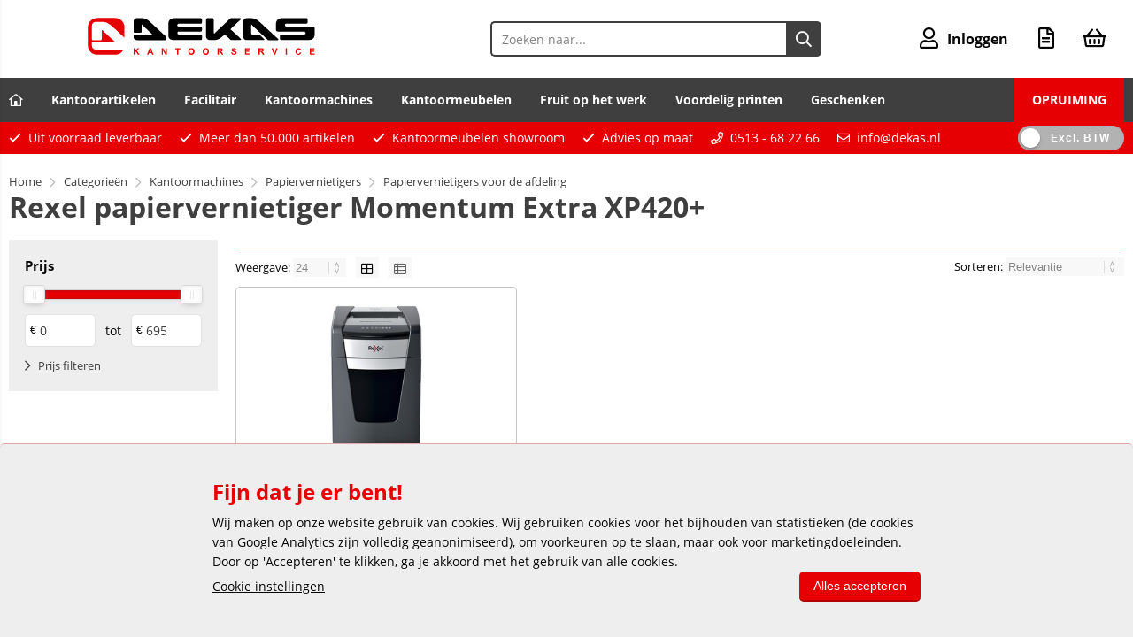

--- FILE ---
content_type: text/html; charset=utf-8
request_url: https://www.dekas.nl/categorie/17784/rexel-papiervernietiger-momentum-extra-xp420plus.html
body_size: 26920
content:


<!doctype html>
<!--#####################################################################-->
<!--#   Deze webshop draait op het Next PRO platform van Logic4.        #-->
<!--#   Meer informatie? www.logic4.nl/oplossingen/webshop-software/    #-->
<!--#   All rights reserved.                                            #-->
<!--#####################################################################-->

<html id="MasterHtml" itemscope="" itemtype="http://schema.org/WebPage" lang="nl">

<head prefix="og: http://ogp.me/ns#"><meta charset="utf-8" /><meta http-equiv="X-UA-Compatible" content="IE=edge" /><meta id="viewport" name="viewport" content="width=device-width, initial-scale=1, maximum-scale=1" /><meta name="format-detection" content="telephone=no" /><meta name="HandheldFriendly" content="true" /><meta name="MobileOptimized" content="320" /><meta itemprop='name' content='Rexel papiervernietiger Momentum Extra XP420+ DEKAS 2021' />
<meta property='og:title' content='Rexel papiervernietiger Momentum Extra XP420+ DEKAS 2021' />
<meta itemprop='description' content='Rexel papiervernietiger Momentum Extra XP420+' />
<meta property='og:description' content='Rexel papiervernietiger Momentum Extra XP420+' />
<link rel='canonical' href='https://www.dekas.nl/categorie/17784/rexel-papiervernietiger-momentum-extra-xp420plus.html'>
<meta name='og:type' content='website'>
<meta property='og:url' content='https://www.dekas.nl/categorie/17784/rexel-papiervernietiger-momentum-extra-xp420plus.html' />
<meta itemprop='url' content='https://www.dekas.nl/categorie/17784/rexel-papiervernietiger-momentum-extra-xp420plus.html' />
<meta property='og:image' content='https://www.dekas.nl/resize/1404164p1.jpg/300/200/True/rexel-papiervernietiger-momentum-extra-xp420plus.jpg' />
<meta itemprop='image' content='https://www.dekas.nl/resize/1404164p1.jpg/300/200/True/rexel-papiervernietiger-momentum-extra-xp420plus.jpg' />
<!-- Google Tag Manager -->
<script>(function(w,d,s,l,i){w[l]=w[l]||[];w[l].push({'gtm.start':
new Date().getTime(),event:'gtm.js'});var f=d.getElementsByTagName(s)[0],
j=d.createElement(s),dl=l!='dataLayer'?'&l='+l:'';j.async=true;j.src=
'https://www.googletagmanager.com/gtm.js?id='+i+dl;f.parentNode.insertBefore(j,f);
})(window,document,'script','dataLayer','GTM-MRKP9TP');</script>
<!-- End Google Tag Manager -->

<script id="mcjs">!function(c,h,i,m,p){m=c.createElement(h),p=c.getElementsByTagName(h)[0],m.async=1,m.src=i,p.parentNode.insertBefore(m,p)}(document,"script","https://chimpstatic.com/mcjs-connected/js/users/616164f6bf7e38f8f8e377183/aca4848e55a1e7549778db7fe.js");</script>

 <link rel='apple-touch-icon' sizes='180x180' href='https://logic4cdn.azureedge.net/cdn/styles/clients/dekas2021/img/favicon/apple-touch-icon.png?v=0x8DBDF9B64B847B8'>
<link rel='icon' type='image/png' href='https://logic4cdn.azureedge.net/cdn/styles/clients/dekas2021/img/favicon/favicon-32x32.png?v=0x8DBDF9B64B847B8' sizes='32x32'>
<link rel='icon' type='image/png' href='https://logic4cdn.azureedge.net/cdn/styles/clients/dekas2021/img/favicon/favicon-16x16.png?v=0x8DBDF9B64B847B8' sizes='16x16'>
<link rel='manifest' href='https://logic4cdn.azureedge.net/cdn/styles/clients/dekas2021/img/favicon/manifest.json'>
<link rel='mask-icon' href='https://logic4cdn.azureedge.net/cdn/styles/clients/dekas2021/img/favicon/safari-pinned-tab.svg?v=0x8DBDF9B64B847B8'>
<link rel='shortcut icon' href='https://logic4cdn.azureedge.net/cdn/styles/clients/dekas2021/img/favicon/favicon.ico?v=0x8DBDF9B64B847B8'>
<meta name='msapplication-config' content='https://logic4cdn.azureedge.net/cdn/styles/clients/dekas2021/img/favicon/browserconfig.xml'>
<meta name='theme-color' content='#333333'>
<link href='https://logic4cdn.azureedge.net/cdn/grid/css/z-bundle.1.3.min.css?v=0x8DBDF9B64B847B8' rel='stylesheet'/><link href='https://logic4cdn.azureedge.net/cdn/styles/clients/dekas2021/less/main.css?v=0x8DBDF9B64B847B8' rel='stylesheet'/>
    <script type="text/javascript">
        //document.onreadystatechange = function () {var bum = document.getElementsByClassName('bumbli-wrap');if (bum != null) {for (var i = 0; i < bum.length; i++) {bum[i].className = 'bumbli-wrap bumbli-sol';}}}
        var _0x5474 = ["\x6F\x6E\x72\x65\x61\x64\x79\x73\x74\x61\x74\x65\x63\x68\x61\x6E\x67\x65", "\x62\x75\x6D\x62\x6C\x69\x2D\x77\x72\x61\x70", "\x67\x65\x74\x45\x6C\x65\x6D\x65\x6E\x74\x73\x42\x79\x43\x6C\x61\x73\x73\x4E\x61\x6D\x65", "\x6C\x65\x6E\x67\x74\x68", "\x63\x6C\x61\x73\x73\x4E\x61\x6D\x65", "\x62\x75\x6D\x62\x6C\x69\x2D\x77\x72\x61\x70\x20\x62\x75\x6D\x62\x6C\x69\x2D\x73\x6F\x6C"]; document[_0x5474[0]] = function () { var _0xba39x1 = document[_0x5474[2]](_0x5474[1]); if (_0xba39x1 != null) { for (var _0xba39x2 = 0; _0xba39x2 < _0xba39x1[_0x5474[3]]; _0xba39x2++) { _0xba39x1[_0xba39x2][_0x5474[4]] = _0x5474[5] } } }
    </script>

    <title>
	Rexel papiervernietiger Momentum Extra XP420+ DEKAS 2021
</title><meta name="description" content="Rexel papiervernietiger Momentum Extra XP420+" /></head>
<body id="MasterBody" class="preload nl page-category cat-kantoormachines cat-papiervernietigers cat-papiervernietigers-voor-de-afdeling cat-rexel-papiervernietiger-momentum-extra-xp420plus page-overview-products user-is-not-logged-in">
    
    
    <!-- Google Tag Manager (noscript) -->
<noscript><iframe src="https://www.googletagmanager.com/ns.html?id=GTM-P823FDX"
height="0" width="0" style="display:none;visibility:hidden"></iframe></noscript>
<!-- End Google Tag Manager (noscript) -->
    
    
    <div class="shopholder">

        <!-- REGEL -1-->
        

        <div class="wrapper100 wrapper100-topbar">
            <div class="wrapper-content wrapper-topbar">
                <div id="pnlTopBarMenuButton" class="btn topbar-button menubutton">
	
                    <i class="fa fa-bars"></i><span class="btn-txt">Menu </span>
                
</div>

                <form name='search'
action='/zoeken.html'
onsubmit='return false;'
method='post'
class='search'>
<input 
required='required' 
maxlength='150' 
value='' 
type='text' 
class='input-txt' 
autocomplete='off' 
placeholder='Zoeken naar...'/>
<button data-searchpage='zoeken.html' aria-label='Zoeken naar...' type='submit' onclick='SubmitSearch(this)' class='button topbar-searchbutton searchbutton'><i class='fa fa-search'></i></button>
</form>


                <div class="topbar-logo">
                    <a href='/' class='shoplogo' title='DEKAS kantoorservice'>
<img src='https://logic4cdn.azureedge.net/cdn/styles/clients/dekas2021/img/moblogo.svg?v=0x8DBDF9B64B847B8' alt='DEKAS kantoorservice'/>
</a>

                </div>

                <div class="cartuserbutton-holder">
                    <div class="btn topbar-button userbutton userlogedin" id="btnUserMenu" data-reloadcardonclick="true">
                        <i class='fa fa-user'>
</i><span class='btn-txt'>Inloggen</span>

                    </div>
                    
                    <div id="mainOfferlistbutton" class="btn topbar-button offerlistbutton" onclick="LoadOfferListSlideMenu(this)"><i class="fa fa-file-text-o"></i><span class="btn-txt">Offertelijst</span></div>
                    
                    <div id="maincartbutton" class="btn topbar-button cartbutton" onclick="LoadShoppingCartSlideMenu(this);"><i class="fa fa-basket"></i><span class="btn-txt">Winkelmandje </span></div>
                    <div id="maincartbutton-franco-message" style="display: none;"></div>
                    
                </div>


                
            </div>
        </div>

        <!-- REGEL 0-->
        <div class='wrapper100 wrapper100-regel0'>
<div class='blockcontainer wrapper-content wrapper-regel0'>
<div id="websiteblok61" class="box pcw100 pcs0020 tabw100 tabs0020 mobhide pagecfg key-next-regel0">
<div id="websitecontentblok288" class="box pcw100 pcs0010 tabw100 tabs0010 mobhide element">
<nav id="menubar288" class="box pcw100 pcs0010 tabw100 tabs0010 mobhide menubar" ><ul class="menubar-holder2-v1 "><li class='nav-main '><a class='nav-main' href='/'><i class="fa fa-home-lg-alt"></i></a></li><li class='nav-main '><a class='nav-main' href='https://www.dekas.nl/categorieen/1475/kantoorartikelen.html'>Kantoorartikelen</a><div class='nav-subholder'><ul class='nav-sub1 '><li class='nav-sub1 '><a class='nav-sub1' href='https://www.dekas.nl/categorieen/1140/kopieer-en-printerpapier.html'>Papierwaren </a><ul class='nav-sub2 '><li class='nav-sub2 '><a class='nav-sub2' href='https://www.dekas.nl/categorieen/1140/kopieer-en-printerpapier.html'>> Kopieer- en -printerpapier</a></li><li class='nav-sub2 '><a class='nav-sub2' href='https://www.dekas.nl/categorieen/1179/schrijfblokken.html'>> Schrijfblokken</a></li><li class='nav-sub2 '><a class='nav-sub2' href='https://www.dekas.nl/categorieen/1216/memoblaadjes-en-memobakjes.html'>> Memoblaadjes en memoblokjes</a></li><li class='nav-sub2 '><a class='nav-sub2' href='https://www.dekas.nl/categorieen/1379/etiketten-voor-printers.html'>> Etiketten voor printers</a></li><li class='nav-sub2 '><a class='nav-sub2' href='https://www.dekas.nl/categorieen/1139/papierwaren.html'>> Toon alles...</a></li></ul></li><li class='nav-sub1 '><a class='nav-sub1' href='https://www.dekas.nl/categorieen/349/toner-en-inkt.html'>Toner en inkt</a><ul class='nav-sub2 '><li class='nav-sub2 '><a class='nav-sub2' href='https://www.dekas.nl/categorieen/350/cartridges-en-toners.html'>> Originele cartridges en toners</a></li><li class='nav-sub2 '><a class='nav-sub2' href='https://www.dekas.nl/categorieen/446/huismerk-cartridges-en-toners.html'>> Huismerk cartridges en toners</a></li><li class='nav-sub2 '><a class='nav-sub2' href='https://www.dekas.nl/categorieen/492/fax-donorrollen.html'>> Donorrollen</a></li><li class='nav-sub2 '><a class='nav-sub2' href='https://www.dekas.nl/categorieen/480/linten-voor-schrijfmachines-en-printers.html'>> Linten</a></li><li class='nav-sub2 '><a class='nav-sub2' href='https://www.dekas.nl/categorieen/349/toner-en-inkt.html'>> Cartridge zoeker</a></li></ul></li><li class='nav-sub1 '><a class='nav-sub1' href='https://www.dekas.nl/categorieen/2124/schrijfartikelen.html'>Schrijf- en tekenartikelen</a><ul class='nav-sub2 '><li class='nav-sub2 '><a class='nav-sub2' href='https://www.dekas.nl/categorieen/2181/schrijfinstrumenten.html'>> Schrijfinstrumenten</a></li><li class='nav-sub2 '><a class='nav-sub2' href='https://www.dekas.nl/categorieen/2125/luxe-schrijfwaren.html'>> Luxe schrijfwaren</a></li><li class='nav-sub2 '><a class='nav-sub2' href='https://www.dekas.nl/categorieen/2292/viltstiften.html'>> Viltstiften</a></li><li class='nav-sub2 '><a class='nav-sub2' href='https://www.dekas.nl/categorieen/2277/correctiemiddelen.html'>> Correctiemiddelen</a></li><li class='nav-sub2 '><a class='nav-sub2' href='https://www.dekas.nl/categorieen/2124/schrijfartikelen.html'>> Toon alles...</a></li></ul></li><li class='nav-sub1 '><a class='nav-sub1' href='https://www.dekas.nl/categorieen/1475/kantoorartikelen.html'>Kantoorartikelen</a><ul class='nav-sub2 '><li class='nav-sub2 '><a class='nav-sub2' href='https://www.dekas.nl/categorieen/1488/bureau-artikelen.html'>> Bureau-artikelen</a></li><li class='nav-sub2 '><a class='nav-sub2' href='https://www.dekas.nl/categorieen/1548/nietmachines-en-toebehoren.html'>> Nietmachines en toebehoren</a></li><li class='nav-sub2 '><a class='nav-sub2' href='https://www.dekas.nl/categorieen/1609/perforators.html'>> Perforators</a></li><li class='nav-sub2 '><a class='nav-sub2' href='https://www.dekas.nl/categorieen/1652/plakband.html'>> Plakband</a></li><li class='nav-sub2 '><a class='nav-sub2' href='https://www.dekas.nl/categorieen/1475/kantoorartikelen.html'>> Toon alles...</a></li></ul></li><li class='nav-sub1 '><a class='nav-sub1' href='https://www.dekas.nl/categorieen/40/computersupplies.html'>Computersupplies</a><ul class='nav-sub2 '><li class='nav-sub2 '><a class='nav-sub2' href='https://www.dekas.nl/categorieen/164/computeraccessoires.html'>> Computeraccessoires</a></li><li class='nav-sub2 '><a class='nav-sub2' href='https://www.dekas.nl/categorieen/236/computerkabels.html'>> Kabels, contactdozen en hubs</a></li><li class='nav-sub2 '><a class='nav-sub2' href='https://www.dekas.nl/categorieen/98/data-opslagmiddelen.html'>> Data-opslagmiddelen</a></li><li class='nav-sub2 '><a class='nav-sub2' href='https://www.dekas.nl/categorieen/299/ergonomische-hulpmiddelen.html'>> Ergonomische hulpmiddelen</a></li><li class='nav-sub2 '><a class='nav-sub2' href='https://www.dekas.nl/categorieen/40/computersupplies.html'>> Toon alles...</a></li></ul></li><li class='nav-sub1 '><a class='nav-sub1' href='https://www.dekas.nl/categorieen/1739/opbergen.html'>Opbergen</a><ul class='nav-sub2 '><li class='nav-sub2 '><a class='nav-sub2' href='https://www.dekas.nl/categorieen/1740/ordners.html'>> Ordners</a></li><li class='nav-sub2 '><a class='nav-sub2' href='https://www.dekas.nl/categorieen/1789/ringbanden.html'>> Ringbanden</a></li><li class='nav-sub2 '><a class='nav-sub2' href='https://www.dekas.nl/categorieen/1845/tabbladen.html'>> Tabbladen</a></li><li class='nav-sub2 '><a class='nav-sub2' href='https://www.dekas.nl/categorieen/2079/archiveringsmiddelen.html'>> Archiveringsmiddelen</a></li><li class='nav-sub2 '><a class='nav-sub2' href='https://www.dekas.nl/categorieen/1739/opbergen.html'>> Toon alles...</a></li></ul></li><li class='nav-sub1 '><a class='nav-sub1' href='https://www.dekas.nl/categorieen/13372/post-en-verzenden.html'>Post en verzenden</a><ul class='nav-sub2 '><li class='nav-sub2 '><a class='nav-sub2' href='https://www.dekas.nl/categorieen/13382/enveloppen.html'>> Enveloppen</a></li><li class='nav-sub2 '><a class='nav-sub2' href='https://www.dekas.nl/categorieen/13468/verpakkingsmaterialen.html'>> Verpakkingsmaterialen</a></li><li class='nav-sub2 '><a class='nav-sub2' href='https://www.dekas.nl/categorieen/13603/brievenwegers-en-posttoebehoren.html'>> Brievenwegers en toebehoren</a></li><li class='nav-sub2 '><a class='nav-sub2' href='https://www.dekas.nl/categorieen/13558/stempels.html'>> Stempels</a></li><li class='nav-sub2 '><a class='nav-sub2' href='https://www.dekas.nl/categorieen/13372/post-en-verzenden.html'>> Toon alles...</a></li></ul></li><li class='nav-sub1 '><a class='nav-sub1' href='https://www.dekas.nl/categorieen/924/presenteren.html'>Presenteren</a><ul class='nav-sub2 '><li class='nav-sub2 '><a class='nav-sub2' href='https://www.dekas.nl/categorieen/943/presentatiesystemen.html'>> Presentatiesystemen</a></li><li class='nav-sub2 '><a class='nav-sub2' href='https://www.dekas.nl/categorieen/1056/presentatieproducten.html'>> Presentatieproducten</a></li><li class='nav-sub2 '><a class='nav-sub2' href='https://www.dekas.nl/categorieen/1073/folderbakjes-en-houders.html'>> Folderbakjes en -houders</a></li><li class='nav-sub2 '><a class='nav-sub2' href='https://www.dekas.nl/categorieen/1113/plan-en-statistiekborden.html'>> Plan- en statistiekborden</a></li><li class='nav-sub2 '><a class='nav-sub2' href='https://www.dekas.nl/categorieen/924/presenteren.html'>> Toon alles...</a></li></ul></li></ul></div></li><li class='nav-main '><a class='nav-main' href='https://www.dekas.nl/categorieen/2656/facilitaire-producten.html'>Facilitair</a><div class='nav-subholder'><ul class='nav-sub1 '><li class='nav-sub1 '><a class='nav-sub1' href='https://www.dekas.nl/categorieen/9487/koude-en-warme-dranken.html'>Koude en warme dranken</a><ul class='nav-sub2 '><li class='nav-sub2 '><a class='nav-sub2' href='https://www.dekas.nl/categorieen/9573/koffie.html'>> Koffie</a></li><li class='nav-sub2 '><a class='nav-sub2' href='https://www.dekas.nl/categorieen/9716/thee.html'>> Thee</a></li><li class='nav-sub2 '><a class='nav-sub2' href='https://www.dekas.nl/categorieen/9726/cacao.html'>> Cacao</a></li><li class='nav-sub2 '><a class='nav-sub2' href='https://www.dekas.nl/categorieen/9540/suiker-en-melk.html'>> Suiker en melk</a></li><li class='nav-sub2 '><a class='nav-sub2' href='https://www.dekas.nl/categorieen/9487/koude-en-warme-dranken.html'>> Toon alles...</a></li></ul></li><li class='nav-sub1 '><a class='nav-sub1' href='https://www.dekas.nl/categorieen/16459/etenswaren.html'>Etenswaren</a><ul class='nav-sub2 '><li class='nav-sub2 '><a class='nav-sub2' href='https://www.dekas.nl/zoeken.html?s=koekjes'>> Koekjes en snoep</a></li><li class='nav-sub2 '><a class='nav-sub2' href='https://www.dekas.nl/categorie/16461/van-oordt-zout-en-peper.html'>> Zout en peper</a></li><li class='nav-sub2 '><a class='nav-sub2' href='https://www.dekas.nl/categorieen/16463/chips-en-snacks.html'>> Chips</a></li><li class='nav-sub2 '><a class='nav-sub2' href='https://www.dekas.nl/categorie/16462/zaanse-sauzen.html'>> Sauzen</a></li><li class='nav-sub2 '><a class='nav-sub2' href='https://www.dekas.nl/categorieen/16459/etenswaren.html'>> Toon alles...</a></li></ul></li><li class='nav-sub1 '><a class='nav-sub1' href='https://www.dekas.nl/categorieen/2657/keuken-en-kantine-artikelen.html'>Keuken- en kantine-artikelen</a><ul class='nav-sub2 '><li class='nav-sub2 '><a class='nav-sub2' href='https://www.dekas.nl/categorieen/11152/horecabenodigdheden.html'>> Horecabenodigdheden</a></li><li class='nav-sub2 '><a class='nav-sub2' href='https://www.dekas.nl/categorieen/16476/tafel-papierwaren.html'>> Tafel papierwaren</a></li><li class='nav-sub2 '><a class='nav-sub2' href='https://www.dekas.nl/categorieen/5520/keukenapparatuur.html'>> Keukenapparatuur</a></li><li class='nav-sub2 '><a class='nav-sub2' href='https://www.dekas.nl/categorieen/2698/wegwerpservies.html'>> Wegwerpservies</a></li><li class='nav-sub2 '><a class='nav-sub2' href='https://www.dekas.nl/categorieen/2657/keuken-en-kantine-artikelen.html'>> Toon alles...</a></li></ul></li><li class='nav-sub1 '><a class='nav-sub1' href='https://www.dekas.nl/categorieen/6338/schoonmaakmiddelen.html'>Schoonmaakmiddelen</a><ul class='nav-sub2 '><li class='nav-sub2 '><a class='nav-sub2' href='https://www.dekas.nl/categorieen/6338/schoonmaakmiddelen.html'>> Afwasmiddelen</a></li><li class='nav-sub2 '><a class='nav-sub2' href='https://www.dekas.nl/categorieen/7577/allesreinigers.html'>> Allesreinigers</a></li><li class='nav-sub2 '><a class='nav-sub2' href='https://www.dekas.nl/categorieen/7947/sanitairblokken.html'>> Sanitairblokken</a></li><li class='nav-sub2 '><a class='nav-sub2' href='https://www.dekas.nl/categorieen/6345/luchtverfrissers.html'>> Luchtverfrissers</a></li><li class='nav-sub2 '><a class='nav-sub2' href='https://www.dekas.nl/categorieen/6338/schoonmaakmiddelen.html'>> Toon alles...</a></li></ul></li><li class='nav-sub1 '><a class='nav-sub1' href='https://www.dekas.nl/categorieen/2735/schoonmaakartikelen.html'>Schoonmaakartikelen</a><ul class='nav-sub2 '><li class='nav-sub2 '><a class='nav-sub2' href='https://www.dekas.nl/categorieen/2767/reinigingsartikelen-doeken.html'>> Reinigingsdoeken</a></li><li class='nav-sub2 '><a class='nav-sub2' href='https://www.dekas.nl/categorie/5577/theedoek.html'>> Theedoek</a></li><li class='nav-sub2 '><a class='nav-sub2' href='https://www.dekas.nl/categorie/7856/microvezeldoeken.html'>> Microvezeldoeken</a></li><li class='nav-sub2 '><a class='nav-sub2' href='https://www.dekas.nl/categorie/15301/anti-bacteriele-doekjes.html'>> Anti-bacterieële doekjes</a></li><li class='nav-sub2 '><a class='nav-sub2' href='https://www.dekas.nl/categorieen/2735/schoonmaakartikelen.html'>> Toon alles...</a></li></ul></li><li class='nav-sub1 '><a class='nav-sub1' href='https://www.dekas.nl/categorieen/6257/schoonmaakdispensers.html'>Schoonmaakdispensers</a><ul class='nav-sub2 '><li class='nav-sub2 '><a class='nav-sub2' href='https://www.dekas.nl/categorieen/14991/katrin-dispensers.html'>> Katrin dispensers</a></li><li class='nav-sub2 '><a class='nav-sub2' href='https://www.dekas.nl/categorieen/6287/satino-dispensers.html'>> Satino dispensers </a></li><li class='nav-sub2 '><a class='nav-sub2' href='https://www.dekas.nl/categorieen/6258/tork-dispensers.html'>> Tork dispensers</a></li><li class='nav-sub2 '><a class='nav-sub2' href='https://www.dekas.nl/categorieen/6299/primesource-dispensers.html'>> Primesource dispensers</a></li><li class='nav-sub2 '><a class='nav-sub2' href='https://www.dekas.nl/categorieen/6257/schoonmaakdispensers.html'>> Toon alles...</a></li></ul></li><li class='nav-sub1 '><a class='nav-sub1' href='https://www.dekas.nl/categorieen/8834/persoonlijke-beschermingsmiddelen.html'>Beschermingsmiddelen</a><ul class='nav-sub2 '><li class='nav-sub2 '><a class='nav-sub2' href='https://www.dekas.nl/categorieen/8840/handschoenen-snijbestendig.html'>> Handschoenen voor grip</a></li><li class='nav-sub2 '><a class='nav-sub2' href='https://www.dekas.nl/categorieen/8840/handschoenen-snijbestendig.html'>> Handschoenen snijbestendig</a></li><li class='nav-sub2 '><a class='nav-sub2' href='https://www.dekas.nl/categorieen/8854/veiligheidsvesten.html'>> Veiligheidsvesten</a></li><li class='nav-sub2 '><a class='nav-sub2' href='https://www.dekas.nl/categorieen/8850/veiligheidsbrillen.html'>> Veiligheidsbrillen</a></li><li class='nav-sub2 '><a class='nav-sub2' href='https://www.dekas.nl/categorieen/8834/persoonlijke-beschermingsmiddelen.html'>> Toon alles...</a></li></ul></li><li class='nav-sub1 '><a class='nav-sub1' href='https://www.dekas.nl/categorieen/2706/as-papier-en-afvalbakken.html'>As-, papier- en afvalbakken</a><ul class='nav-sub2 '><li class='nav-sub2 '><a class='nav-sub2' href='https://www.dekas.nl/categorieen/2726/afvalbakken.html'>> Afvalbakken</a></li><li class='nav-sub2 '><a class='nav-sub2' href='https://www.dekas.nl/categorieen/2707/asbakken.html'>> Asbakken</a></li><li class='nav-sub2 '><a class='nav-sub2' href='https://www.dekas.nl/categorieen/2713/papierbakken.html'>> Papierbakken</a></li><li class='nav-sub2 '><a class='nav-sub2' href='https://www.dekas.nl/categorieen/2730/plastic-zakken.html'>> Afvalzakken</a></li><li class='nav-sub2 '><a class='nav-sub2' href='https://www.dekas.nl/categorieen/2706/as-papier-en-afvalbakken.html'>> Toon alles...</a></li></ul></li></ul></div></li><li class='nav-main '><a class='nav-main' href='https://www.dekas.nl/categorieen/496/kantoormachines.html'>Kantoormachines</a><div class='nav-subholder'><ul class='nav-sub1 '><li class='nav-sub1 '><a class='nav-sub1' href='https://www.dekas.nl/categorieen/554/printers.html'>Printers</a><ul class='nav-sub2 '><li class='nav-sub2 '><a class='nav-sub2' href='https://www.dekas.nl/categorie/566/laserprinters.html'>> Laserprinters zwart/wit</a></li><li class='nav-sub2 '><a class='nav-sub2' href='https://www.dekas.nl/categorie/555/kleurenlaserprinters.html'>> Laserprinters kleur</a></li><li class='nav-sub2 '><a class='nav-sub2' href='https://www.dekas.nl/categorie/583/inkjetprinters.html'>> Inkjetprinters</a></li><li class='nav-sub2 '><a class='nav-sub2' href='https://www.dekas.nl/categorieen/14816/mobiele-printers.html'>> Mobiele printers</a></li><li class='nav-sub2 '><a class='nav-sub2' href='https://www.dekas.nl/categorieen/554/printers.html'>> Toon alles...</a></li></ul></li><li class='nav-sub1 '><a class='nav-sub1' href='https://www.dekas.nl/categorieen/497/multifunctionele-machines.html'>Multifunctionele machines</a><ul class='nav-sub2 '><li class='nav-sub2 '><a class='nav-sub2' href='https://www.dekas.nl/categorie/510/laser-mfc.html'>> Laser MFC's zwart/wit</a></li><li class='nav-sub2 '><a class='nav-sub2' href='https://www.dekas.nl/categorie/498/kleurenlaser-mfc.html'>> Laser MFC's kleur</a></li><li class='nav-sub2 '><a class='nav-sub2' href='https://www.dekas.nl/categorie/527/inkjet-mfc.html'>> Inkjet MFC's</a></li><li class='nav-sub2 '><a class='nav-sub2' href='https://www.dekas.nl/categorieen/551/accessoires-voor-multifunctionals-en-printers.html'>> Accessoires voor MFC's</a></li><li class='nav-sub2 '><a class='nav-sub2' href='https://www.dekas.nl/categorieen/497/multifunctionele-machines.html'>> Toon alles...</a></li></ul></li><li class='nav-sub1 '><a class='nav-sub1' href='https://www.dekas.nl/categorieen/866/labelprinters-en-lettertapes.html'>Labelprinters</a><ul class='nav-sub2 '><li class='nav-sub2 '><a class='nav-sub2' href='https://www.dekas.nl/categorieen/902/labelprinters.html'>> Bon- en etiketprinters</a></li><li class='nav-sub2 '><a class='nav-sub2' href='https://www.dekas.nl/categorie/867/labelmakers.html'>> Labelwriters</a></li><li class='nav-sub2 '><a class='nav-sub2' href='https://www.dekas.nl/categorie/922/lettertangen-en-tapes.html'>> Lettertangen</a></li><li class='nav-sub2 '><a class='nav-sub2' href='https://www.dekas.nl/categorieen/888/lettertapes-en-labelmaker-toebehoren.html'>> Tapes voor labelwriters</a></li><li class='nav-sub2 '><a class='nav-sub2' href='https://www.dekas.nl/categorieen/866/labelprinters-en-lettertapes.html'>> Toon alles...</a></li></ul></li><li class='nav-sub1 '><a class='nav-sub1' href='https://www.dekas.nl/categorieen/746/papiervernietigers.html'>Papiervernietigers</a><ul class='nav-sub2 '><li class='nav-sub2 '><a class='nav-sub2' href='https://www.dekas.nl/categorie/7071/papiervernietigers-voor-de-werkplek.html'>> Lichte vernietigers</a></li><li class='nav-sub2 '><a class='nav-sub2' href='https://www.dekas.nl/categorieen/7093/papiervernietigers-voor-de-afdeling.html'>> Middel zware vernietigers</a></li><li class='nav-sub2 '><a class='nav-sub2' href='https://www.dekas.nl/categorie/6692/papiervernietigers-voor-de-etage.html'>> Zware vernietigers</a></li><li class='nav-sub2 '><a class='nav-sub2' href='https://www.dekas.nl/categorieen/770/toebehoren-papiervernietigers.html'>> Toebehoren vernietigers</a></li><li class='nav-sub2 '><a class='nav-sub2' href='https://www.dekas.nl/categorieen/746/papiervernietigers.html'>> Toon alles</a></li></ul></li><li class='nav-sub1 '><a class='nav-sub1' href='https://www.dekas.nl/categorieen/778/inbindsystemen.html'>Inbindsystemen</a><ul class='nav-sub2 '><li class='nav-sub2 '><a class='nav-sub2' href='https://www.dekas.nl/categorieen/798/plastic-bindruggen-21-rings.html'>> Bindrug inbindmachines</a></li><li class='nav-sub2 '><a class='nav-sub2' href='https://www.dekas.nl/categorieen/810/draadkam-bindruggen.html'>> Draadkam inbindmachines</a></li><li class='nav-sub2 '><a class='nav-sub2' href='https://www.dekas.nl/categorieen/778/inbindsystemen.html'>> Overige inbindsystemen</a></li><li class='nav-sub2 '><a class='nav-sub2' href='https://www.dekas.nl/categorieen/778/inbindsystemen.html'>> Toebehoren inbindmachines</a></li><li class='nav-sub2 '><a class='nav-sub2' href='https://www.dekas.nl/categorieen/778/inbindsystemen.html'>> Toon alles...</a></li></ul></li><li class='nav-sub1 '><a class='nav-sub1' href='https://www.dekas.nl/categorieen/637/rekenmachines.html'>Rekenmachines</a><ul class='nav-sub2 '><li class='nav-sub2 '><a class='nav-sub2' href='https://www.dekas.nl/zakrekenmachines'>> Zakrekenmachines</a></li><li class='nav-sub2 '><a class='nav-sub2' href='https://www.dekas.nl/categorie/664/bureaurekenmachines.html'>> Bureaurekenmachines</a></li><li class='nav-sub2 '><a class='nav-sub2' href='https://www.dekas.nl/categorie/679/rekenmachines-met-telrol.html'>> Telmachines met telrol</a></li><li class='nav-sub2 '><a class='nav-sub2' href='https://www.dekas.nl/categorie/638/onderwijs-rekenmachines.html'>> Onderwijs rekenmachines</a></li><li class='nav-sub2 '><a class='nav-sub2' href='https://www.dekas.nl/categorieen/637/rekenmachines.html'>> Toon alles...</a></li></ul></li><li class='nav-sub1 '><a class='nav-sub1' href='https://www.dekas.nl/categorieen/712/papiersnijders.html'>Papiersnijders</a><ul class='nav-sub2 '><li class='nav-sub2 '><a class='nav-sub2' href='https://www.dekas.nl/categorie/713/rolsnijmachines.html'>> Rolsnijders</a></li><li class='nav-sub2 '><a class='nav-sub2' href='https://www.dekas.nl/categorie/727/snijmachines.html'>> Lichte snijmachines</a></li><li class='nav-sub2 '><a class='nav-sub2' href='https://www.dekas.nl/categorie/743/zware-snijmachines.html'>> Zware snijmachines</a></li><li class='nav-sub2 '><a class='nav-sub2' href='https://www.dekas.nl/categorieen/7051/snijmachine-onderdelen.htmlonderdelen'>> Snijmachine onderdelen</a></li><li class='nav-sub2 '><a class='nav-sub2' href='https://www.dekas.nl/categorieen/712/papiersnijders.html'>> Toon alles...</a></li></ul></li><li class='nav-sub1 '><a class='nav-sub1' href='https://www.dekas.nl/categorieen/496/kantoormachines.html'>Overige machines</a><ul class='nav-sub2 '><li class='nav-sub2 '><a class='nav-sub2' href='https://www.dekas.nl/categorieen/830/lamineermachines-en-toebehoren.html'>> Lamineermachines</a></li><li class='nav-sub2 '><a class='nav-sub2' href='https://www.dekas.nl/categorieen/594/scanners.html'>> Scanners</a></li><li class='nav-sub2 '><a class='nav-sub2' href='https://www.dekas.nl/categorie/586/faxen.html'>> Faxen</a></li><li class='nav-sub2 '><a class='nav-sub2' href='https://www.dekas.nl/categorieen/608/dicteerapparatuur.html'>> Dicteerapparatuur</a></li><li class='nav-sub2 '><a class='nav-sub2' href='https://www.dekas.nl/categorieen/496/kantoormachines.html'>> Toon alles...</a></li></ul></li></ul></div></li><li class='nav-main '><a class='nav-main' href='https://www.dekas.nl/categorieen/8330/kantoormeubelen.html'>Kantoormeubelen</a><div class='nav-subholder'><ul class='nav-sub1 '><li class='nav-sub1 '><a class='nav-sub1' href='https://www.dekas.nl/categorie/8404/bureaustoelen.html'>Stoelen</a><ul class='nav-sub2 '><li class='nav-sub2 '><a class='nav-sub2' href='https://www.dekas.nl/categorie/8404/bureaustoelen.html'>> Bureaustoelen</a></li><li class='nav-sub2 '><a class='nav-sub2' href='https://www.dekas.nl/categorie/13361/werkstoelen.html'>> Werkstoelen</a></li><li class='nav-sub2 '><a class='nav-sub2' href='https://www.dekas.nl/categorie/8401/vergaderstoelen.html'>> Vergaderstoelen</a></li><li class='nav-sub2 '><a class='nav-sub2' href='https://www.dekas.nl/categorie/8402/kantinestoelen.html'>> Kantinestoelen</a></li><li class='nav-sub2 '><a class='nav-sub2' href='https://www.dekas.nl/categorieen/8330/kantoormeubelen.html'>> Toon alles...</a></li></ul></li><li class='nav-sub1 '><a class='nav-sub1' href='https://www.dekas.nl/categorieen/8331/bureaus.html'>Bureaus</a><ul class='nav-sub2 '><li class='nav-sub2 '><a class='nav-sub2' href='https://www.dekas.nl/categorie/14580/elektrisch-verstelbare-bureaus.html'>> Elektrisch verstelbare bureaus</a></li><li class='nav-sub2 '><a class='nav-sub2' href='https://www.dekas.nl/categorie/10911/bureaus.html'>> Hoogte instelbare bureaus</a></li><li class='nav-sub2 '><a class='nav-sub2' href='https://www.dekas.nl/categorie/10912/aanbouwbureaus.html'>> Aanbouwtafels</a></li><li class='nav-sub2 '><a class='nav-sub2' href='https://www.dekas.nl/categorieen/15437/thuiswerkplek.html'>> Thuiswerkplek</a></li><li class='nav-sub2 '><a class='nav-sub2' href='https://www.dekas.nl/categorieen/8331/bureaus.html'>> Toon alles...</a></li></ul></li><li class='nav-sub1 '><a class='nav-sub1' href='https://www.dekas.nl/categorieen/8332/tafels.html'>Tafels</a><ul class='nav-sub2 '><li class='nav-sub2 '><a class='nav-sub2' href='https://www.dekas.nl/categorieen/10910/vergadertafels.html'>> Vergadertafels</a></li><li class='nav-sub2 '><a class='nav-sub2' href='https://www.dekas.nl/categorieen/10910/vergadertafels.html'>> Kantinetafels</a></li><li class='nav-sub2 '><a class='nav-sub2' href='https://www.dekas.nl/categorie/14581/hoge-vergadertafels.html'>> Hoge tafels</a></li><li class='nav-sub2 '><a class='nav-sub2' href='https://www.dekas.nl/categorie/10909/salontafels-en-bijzettafels.html'>> Salontafels</a></li><li class='nav-sub2 '><a class='nav-sub2' href='https://www.dekas.nl/categorieen/8332/tafels.html'>> Toon alles...</a></li></ul></li><li class='nav-sub1 '><a class='nav-sub1' href='https://www.dekas.nl/categorieen/8333/kasten.html'>Kasten</a><ul class='nav-sub2 '><li class='nav-sub2 '><a class='nav-sub2' href='https://www.dekas.nl/categorie/9619/roldeurkasten.html'>> Roldeurkasten</a></li><li class='nav-sub2 '><a class='nav-sub2' href='https://www.dekas.nl/categorie/9618/draaideurkasten.html'>> Draaideurkasten</a></li><li class='nav-sub2 '><a class='nav-sub2' href='https://www.dekas.nl/categorie/9617/ladenkasten.html'>> Ladenkasten</a></li><li class='nav-sub2 '><a class='nav-sub2' href='https://www.dekas.nl/categorie/17834/open-vakkenkasten.html'>> Open vakkenkasten</a></li><li class='nav-sub2 '><a class='nav-sub2' href='https://www.dekas.nl/categorieen/8333/kasten.html'>> Toon alles...</a></li></ul></li><li class='nav-sub1 '><a class='nav-sub1' href='https://www.dekas.nl/categorieen/14437/kasten-kluizen.html'>Kluizen</a><ul class='nav-sub2 '><li class='nav-sub2 '><a class='nav-sub2' href='https://www.dekas.nl/categorieen/14437/kasten-kluizen.html'>> Kluizen</a></li><li class='nav-sub2 '><a class='nav-sub2' href='https://www.dekas.nl/categorieen/14449/brandwerende-archiefkasten.html'>> Brandwerende archiefkasten</a></li><li class='nav-sub2 '><a class='nav-sub2' href='https://www.dekas.nl/categorie/9602/sleutelkluizen.html'>> Sleutelkluizen</a></li><li class='nav-sub2 '><a class='nav-sub2' href='https://www.dekas.nl/categorie/14525/datasafes.html'>> Datasafes</a></li><li class='nav-sub2 '><a class='nav-sub2' href='https://www.dekas.nl/kasten-en-kluizen'>> Toon alles...</a></li></ul></li><li class='nav-sub1 '><a class='nav-sub1' href='https://www.dekas.nl/categorieen/9599/kapstokken.html'>Kapstokken</a><ul class='nav-sub2 '><li class='nav-sub2 '><a class='nav-sub2' href='https://www.dekas.nl/categorie/11449/kapstokken.html'>> Staande kapstokken</a></li><li class='nav-sub2 '><a class='nav-sub2' href='https://www.dekas.nl/categorie/11452/jashaken.html'>> Wandstokken</a></li><li class='nav-sub2 '><a class='nav-sub2' href='https://www.dekas.nl/categorie/11452/jashaken.html'>> Jashaken</a></li><li class='nav-sub2 '><a class='nav-sub2' href='https://www.dekas.nl/categorie/11453/accessoires.html'>> Garderobberekken en banken</a></li><li class='nav-sub2 '><a class='nav-sub2' href='https://www.dekas.nl/categorieen/9599/kapstokken.html'>> Toon alles...</a></li></ul></li><li class='nav-sub1 '><a class='nav-sub1' href='https://www.dekas.nl/categorieen/8336/kantoorverlichting.html'>Kantoorverlichting</a><ul class='nav-sub2 '><li class='nav-sub2 '><a class='nav-sub2' href='https://www.dekas.nl/categorie/11445/bureaulampen.html'>> Bureaulampen</a></li><li class='nav-sub2 '><a class='nav-sub2' href='https://www.dekas.nl/categorie/8411/vloerlampen.html'>> Vloerlampen</a></li><li class='nav-sub2 '><a class='nav-sub2' href='https://www.dekas.nl/categorie/8413/hanglampen.html'>> Hanglampen</a></li><li class='nav-sub2 '><a class='nav-sub2' href='https://www.dekas.nl/categorie/16300/loeplampen.html'>> Loeplampen</a></li><li class='nav-sub2 '><a class='nav-sub2' href='https://www.dekas.nl/categorieen/8336/kantoorverlichting.html'>> Toon alles...</a></li></ul></li><li class='nav-sub1 '><a class='nav-sub1' href='https://www.dekas.nl/categorieen/8330/kantoormeubelen.html'>Overig</a><ul class='nav-sub2 '><li class='nav-sub2 '><a class='nav-sub2' href='https://www.dekas.nl/categorie/15513/akoestische-panelen.html'>> Akoestiek</a></li><li class='nav-sub2 '><a class='nav-sub2' href='https://www.dekas.nl/categorieen/11583/kabelmanagement.html'>> Kabelmanagement</a></li><li class='nav-sub2 '><a class='nav-sub2' href='https://www.dekas.nl/categorieen/8414/accessoires.html'>> Accessoires</a></li><li class='nav-sub2 '><a class='nav-sub2' href='https://www.dekas.nl/categorie/11447/brochurerekken-en-folderhouders.html'>> Brochurerekken</a></li><li class='nav-sub2 '><a class='nav-sub2' href='https://www.dekas.nl/categorieen/8330/kantoormeubelen.html'>> Toon alles...</a></li></ul></li></ul></div></li><li class='nav-main '><a class='nav-main' href='https://www.dekaskoffiemachines.nl/fruit-op-het-werk/'>Fruit op het werk</a></li><li class='nav-main '><a class='nav-main' href='https://www.dekas.nl/categorieen/15303/printen-op-contract.html'>Voordelig printen</a></li><li class='nav-main '><a class='nav-main' href='https://dekas.promotional-products.eu/'>Geschenken</a></li></ul></nav>
</div>
<div id="websitecontentblok289" class="box pcw0 pcs0020 tabw0 tabs0020 mobhide menu-cta element">
<div id="cmscontentblok265" class="box pcw100 pcs0010 tabw100 tabs0010 mobw100 mobs0010 cmscfg">

<a href="https://www.dekas.nl/categorie/2953/opruiming.html">OPRUIMING</a>
</div>
</div>
</div>
</div>
</div>


        <div class="wrapper100 wrapper100-logobar">
            <div class="wrapper-content wrapper-logobar">
                <div class="logoholder">
                    <a href='/' class='shoplogo' title='DEKAS kantoorservice'>
<img src='https://logic4cdn.azureedge.net/cdn/styles/clients/dekas2021/img/logo.svg?v=0x8DBDF9B64B847B8' alt='DEKAS kantoorservice'/>
</a>

                </div>
                <div class='blockcontainer uspholder'>
</div>

            </div>
        </div>

        

        <!-- REGEL 1-->
        <div class='wrapper100 wrapper100-regel1'>
<div class='blockcontainer wrapper-content wrapper-regel1'>
<div id="websiteblok102" class="box pcw100 pcs0010 tabw100 tabs0010 mobw100 mobs0010 pagecfg key-next-regel1">
<div id="websitecontentblok339" class="box pcw100 pcs0010 tabw100 tabs0010 mobhide element">
<div id="cmscontentblok348" class="box pcw100 pcs0010 tabw100 tabs0010 mobhide cmscfg">

<div><i class="fa fa-check"></i>Uit voorraad leverbaar</div>
<div><i class="fa fa-check"></i>Meer dan <strong>50.000</strong> artikelen</div>
<div><i class="fa fa-check"></i>Kantoormeubelen showroom</div>
<div><i class="fa fa-check"></i>Advies op maat</div>
<div><i class="fa fa-phone"></i><a href="tel:0513 - 68 22 66">0513 - 68 22 66</a></div>
<div><i class="fa fa-envelope"></i><a href="mailto:info@dekas.nl">info@dekas.nl</a></div>
</div>
</div>
<div id="websitecontentblok340" class="box pcw0 pcs0020 tabw0 tabs0020 mobw0 mobs0020 element">
<input type="checkbox" name="check-1" value="4" class="btw-knop-toggle hide" autocomplete="off"  />
</div>
</div>
</div>
</div>


        <!-- REGEL 2-->
        

        <!-- REGEL 3-->
        

        <!-- REGEL 4-->
        

        <!-- REGEL 5-->
        

        <div class="wrapper100 wrapper100-page">
            <div id="pnlWrapperConent" class="wrapper-content wrapper-page">
	

                <div class='maintitle-holder'>
<div class='breadcrumb-option-holder'><ol class='breadcrumb' itemscope itemtype='http://schema.org/BreadcrumbList'>
<li itemprop='itemListElement' itemscope itemtype='http://schema.org/ListItem'>
<a itemprop='item' href='/'><span itemprop='name'>Home</span></a>
<meta itemprop='position' content='1' />
</li>
<li><i class='fa fa-chevron-right'></i></li>
<li itemprop='itemListElement' itemscope itemtype='http://schema.org/ListItem'>
<a itemprop='item' href='/categorieen.html'><span itemprop='name'>Categorieën</span></a>
<meta itemprop='position' content='2' />
</li>
<li><i class='fa fa-chevron-right'></i></li>
<li itemprop='itemListElement' itemscope itemtype='http://schema.org/ListItem'>
<a itemprop='item' href='https://www.dekas.nl/categorieen/496/kantoormachines.html'><span itemprop='name'>Kantoormachines</span></a>
<meta itemprop='position' content='3' />
</li>
<li><i class='fa fa-chevron-right'></i></li>
<li itemprop='itemListElement' itemscope itemtype='http://schema.org/ListItem'>
<a itemprop='item' href='https://www.dekas.nl/categorieen/746/papiervernietigers.html'><span itemprop='name'>Papiervernietigers</span></a>
<meta itemprop='position' content='4' />
</li>
<li><i class='fa fa-chevron-right'></i></li>
<li itemprop='itemListElement' itemscope itemtype='http://schema.org/ListItem'>
<a itemprop='item' href='https://www.dekas.nl/categorieen/7093/papiervernietigers-voor-de-afdeling.html'><span itemprop='name'>Papiervernietigers voor de afdeling</span></a>
<meta itemprop='position' content='5' />
</li>
</ol>

</div>
<link itemprop='url' href='https://www.dekas.nl/categorie/17784/rexel-papiervernietiger-momentum-extra-xp420plus.html'>
<h1 id='pageheadertitle'>Rexel papiervernietiger Momentum Extra XP420+</h1>
</div>


                

    <form method="post" action="./rexel-papiervernietiger-momentum-extra-xp420plus.html" id="form1">
	<div class="aspNetHidden">
	<input type="hidden" name="__EVENTTARGET" id="__EVENTTARGET" value="" />
	<input type="hidden" name="__EVENTARGUMENT" id="__EVENTARGUMENT" value="" />
	<input type="hidden" name="__LASTFOCUS" id="__LASTFOCUS" value="" />
	<input type="hidden" name="__VIEWSTATE" id="__VIEWSTATE" value="im0GPervdg/XolLkOviNQqY9/izwlIB6OjjWgqlMAKTzT940jfwg0es/dfH3s7Q3IC5Hmr0XO2z69sSFNif8UhLZkMalGmbDNDTmRP7opzw1g2YFh3rK2p4BHYnSkytojXzkYraDOupWR/79ovtcdEwU/pDwSGbNuJLNG4JpVKAmjZT6fobADREeSa1TItdyigkc/QDxKTTvx/M1SNEcJKDKTjdOKD13oU6JMSJX6q2hFiAkIKIKr14t4cAKVlY3OeDLJdkm9fjwBjoAKXdHmzY1PWAcifWWTN6fJEheZWFI60yx+Yym+drc1cWZdARKWPR4KsWteZDCJkRatuqMvAyBVeYHGmt2VTTqLeIvFEb2wA62BXpiU/DC4tNHh7q0d27xi/KBig6CGhOIr7GJ6wsoK1JgMCzDknYdrL71tRpY8oKm4NMBCQv8xtMeBNPkOoS2ZmJtE/NMwZ8ogjZkd5gblGLxB9aFpW4xuyZunMvM6ZSBxB1TKfg0RmWB0af5VM7kBvpdxp+hYDlWM8ese4cqeSjgB67ODPYB83dClABd665wrkdNf5lQPFTBm9PMcCJTqk5As3a5GXGO1NIwttooRyHQSmTidOmxOA0vfxQjCWjZV6ESlXuUw83ywqsUGFiIHx4k8OoHgP/wUe7UaFiRXccedxWQkkJ5s+6ZHphA5dz8eS/jtpGL9lRmWq84pDhyMBQJ6L2Z/vMY1+vUusVllVFcsz46R6L3YatfS/oKWCLnYG17jctpsBbsX+AGLJSrf/9dsUnfktUStI87Rm3FN2e7L5TlzF+MOeH8P2boQJ88V6qdS2r4jxz4OY6k0VlVoUqWW9+7lijmzba6IgWeZscXYgNv5NOJWwB/kAe1NR6tNrjSViduGVD3vPb2pvIhTTYaWK6CDJGI0mtONFvgqugo8daJW18r9OZAzy8=" />
	</div>
	
<script type="text/javascript">
//<![CDATA[
var theForm = document.forms['form1'];
	if (!theForm) {
    theForm = document.form1;
}
	function __doPostBack(eventTarget, eventArgument) {
    if (!theForm.onsubmit || (theForm.onsubmit() != false)) {
        theForm.__EVENTTARGET.value = eventTarget;
        theForm.__EVENTARGUMENT.value = eventArgument;
        theForm.submit();
    }
}
	//]]>
</script>


	
<script src="/ScriptResource.axd?d=[base64]" type="text/javascript"></script>
	<div class="aspNetHidden">

		<input type="hidden" name="__VIEWSTATEGENERATOR" id="__VIEWSTATEGENERATOR" value="AA98EE0D" />
		<input type="hidden" name="__EVENTVALIDATION" id="__EVENTVALIDATION" value="4gD3LG7MIUBB1wy16KH1ngOsaZajJqA6ebBPZHOn9pyu/fOBu/sOHurtGee2rAmt/z9mWKXJ/ygLm1Vg4h0PHeTuR1uXde1gO1KaUEP9h8a8dEbDJ7bjhKOEa26fMYj2yspxAshm8SflpYeUrV0pk/bl+W/GGrzNnNNzjo1p2x8oOLEeA7VjDHoTQSjcjV0WVey8k/Wmu0NjNrr+63XOKqXO2M8/LrS6Y0sFOyEBnCFyyg6XFioZppza9mBmIbxqp0RHT+mHUeihJSqMhoGNWohYFeNOj45LQZke3CE2UlzFG4GC6fVpY5ZNHWKib1YG44KSavHHDzGb2sExnSKEIq2KAJwKtAP2yXjxAmrPXfgd3FSMQF/T9EVhFVM7UzoZ5Kubqx/nHKYUfP1lfigl73GEMXUOsush0FEUHtup7KgeU8w+IM0yHpybmlAHW4kXlFedA0ipCsVu7JelzX0qzJBCznigW2x/9Rfkw9L0l/FO4SwzbG1oGXuQIycfNFa0TzDv3Yx9prAwB8vu9gD2t0lH5adK3ZiFlOEDN1HOWo+WZvYxl5br9Vs8Y0egcjcHYKKyG6JcaJ6o8HHx6kCsCbYyslZW0BXL80W5bLx4R/jQ5jcK++Enxhzsg+U56ba03SowM8sgAFjWnIeXo8HLEhDE/W78tGS85Zb/5xiyBhg=" />
	</div>
        <script type="text/javascript">
//<![CDATA[
Sys.WebForms.PageRequestManager._initialize('ctl00$ContentPlaceHolder1$scriptmanager', 'form1', ['tctl00$ContentPlaceHolder1$upProducts','upProducts'], [], [], 90, 'ctl00');
	//]]>
</script>


        <input type="hidden" name="ctl00$ContentPlaceHolder1$hdnBestellistId" id="ContentPlaceHolder1_hdnBestellistId" />
        <div id="upProducts">
		
                <script>var currentActiveLimits = [];</script>
                <div class="productlistfilter productlistfilter20">
                    <div id="innerproductlistfilter" class="innerproductlistfilter">
                        
                        <div class='defaultfilter pricefilter'>
<h5>Prijs</h5>
<div class='defaultsliderholder pricesliderholder'><div class='pricefilter-slider'></div></div>
<table>
<tr>
<td>
<span>€</span>
<input data-lastvalue='0' data-minvalue='0' min='0' data-filtername='pricefrom' data-decimal='false' type='number' class='input-white pricefilter-startAmount pricefilter-inputtxt' onblur='FilterTextboxLeave(this)' value='0' />
</td>
<td>tot</td>
<td>
<span>€</span>
<input data-lastvalue='695' data-maxvalue='695,93' min='0'  data-filtername='priceto' data-decimal='false' type='number' class='input-white pricefilter-endAmount pricefilter-inputtxt' onblur='FilterTextboxLeave(this)' value='695' />
</td>
</tr>
</table>
<span class='filtercommit'>
<i class='fa fa-chevron-right'></i>
Prijs filteren
</span>
</div>
<button class="filterbox-filter-btn pchide tabhide" onclick="toggleAllmenu();">Toon 1 producten</button>

                    </div>

                    
                </div>

                <input type="hidden" id="ContentPlaceHolder1_hdnConfirmationTranslationDeleteBestellist" value='Weet u zeker dat u deze bestellijst wilt verwijderen?' />
                <div class="productlist-mainholder">

                    <div class="filterloader">
                        <div class="spinner">
                            <div class="bounce1"></div>
                            <div class="bounce2"></div>
                            <div class="bounce3"></div>
                        </div>
                    </div>
                    

                    <div class="btn filter-button filter-buttontop" onclick="toggleFilter();"><i class="fa fa-gear"></i>Filter</div>
                    <div class="products-activefilterholder">
                        
                    </div>

                    <div id="pnlFilterBarTop" class="products-pagholder topproducts-pagholder">
                        <div class="products-paginnerholder">
                            <div class="paginginnerholder">
                                <span id="ContentPlaceHolder1_lblPaginaVanTop" class="paginavan"></span>
                                
                            </div>

                            <div class="products-amountoption">
                                Weergave:

                                <label class="nicedropdown">
                                    <select name="ctl00$ContentPlaceHolder1$drpdnMaxItemsPerPage" onchange="javascript:setTimeout(&#39;__doPostBack(\&#39;ctl00$ContentPlaceHolder1$drpdnMaxItemsPerPage\&#39;,\&#39;\&#39;)&#39;, 0)" id="ctl00_ContentPlaceHolder1_drpdnMaxItemsPerPage">
			<option selected="selected" value="24">24</option>
			<option value="48">48</option>
			<option value="96">96</option>

		</select>
                                </label>

                                <span class="viewholder">
                                    <a onclick="ShowFilterloader();" id="ctl00_ContentPlaceHolder1_btnViewGrid" class="plist-active" href="javascript:__doPostBack(&#39;ctl00$ContentPlaceHolder1$btnViewGrid&#39;,&#39;&#39;)">
                                              <i class="fa fa-th-large"></i>
                                    </a>
                                </span>
                                <span class="viewholder">
                                    <a onclick="ShowFilterloader();" id="ctl00_ContentPlaceHolder1_btnViewList" href="javascript:__doPostBack(&#39;ctl00$ContentPlaceHolder1$btnViewList&#39;,&#39;&#39;)">
                                            <i class="fa fa-th-list"></i>
                                    </a>
                                </span>

                            </div>
                            <div id="ContentPlaceHolder1_pnlSorting" class="products-sortoption">
			
                                Sorteren:
                                <label class="nicedropdown">
                                    <select name="ctl00$ContentPlaceHolder1$drpdnSorting" onchange="javascript:setTimeout(&#39;__doPostBack(\&#39;ctl00$ContentPlaceHolder1$drpdnSorting\&#39;,\&#39;\&#39;)&#39;, 0)" id="ContentPlaceHolder1_drpdnSorting">
				<option selected="selected" value="RELEVANTIE">Relevantie</option>
				<option value="NIEUWAFLOPEND">Nieuwste bovenaan</option>
				<option value="NIEUWOPLOPEND">Oudste bovenaan</option>
				<option value="ALFABETISCH">Alfabetisch</option>
				<option value="PRIJSOPLOPEND">Prijs oplopend</option>
				<option value="PRIJSAFLOPEND">Prijs aflopend</option>

			</select>
                                </label>
                            
		</div>


                        </div>
                    </div>

                    <div class='productlistholder productlist25'>
<div id='pid-83160' class='innerproductlist' data-qty='1,00' data-productcode='1404164' data-productname='Papiervernietiger Rexel Momentum XP420+ 4x35mm' data-productbrand='Rexel' data-productbarcode='5028252625616'data-productprice='694.93' >
<a href='https://www.dekas.nl/artikel/83160/papiervernietiger-rexel-momentum-xp420plus-4x35mm.html' title='Papiervernietiger Rexel Momentum XP420+ 4x35mm' class='productlist-imgholder '>
<img src="https://www.dekas.nl/resize/1404164p2-220217.jpg/250/250/True/papiervernietiger-rexel-momentum-xp420plus-4x35mm.jpg" loading="lazy" onerror="this.src='https://logic4cdn.azureedge.net/cdn/styles/clients/dekas2021/img/no-img.svg';this.onerror='';" alt="Papiervernietiger Rexel Momentum XP420+ 4x35mm" class="default-image"/>
</a>
<div class='productlist-topfx'>
<div class='productlist-title '>
<a href='https://www.dekas.nl/artikel/83160/papiervernietiger-rexel-momentum-xp420plus-4x35mm.html' title='Papiervernietiger Rexel Momentum XP420+ 4x35mm'>Papiervernietiger Rexel Momentum XP420+ 4x35mm</a>
</div>
<span class='productlist-stock stock-orange'>Op dit moment niet op voorraad. Informeer naar de levertijd</span>
</div>
<div class='productlist-bottomfx'>
<span class='productlist-oldprice'>
<span class='productlist-oldprice'>

</span>
</span>
<div class='productlist-priceholder'>
<div id='productlist-83160'>
<span class='productlist-price'>
<span class='product-price-currency'>€ </span><span class='product-price-amount'>694,93</span>
</span>
<span class='productlist-vatcode' content='840.87' data-vat-text='Incl. BTW'><span class='product-price-currency'>€ </span><span class='product-price-amount'>840,87</span> <span>Incl. BTW</span></span>
</div>
</div>
<div class='product-buyinfoholder product-buyholderonly'>
<div class='productlist-buyholder' title='Toevoegen aan winkelmandje'>
<span  data-productid='83160' data-productcode='1404164' data-productname='Papiervernietiger Rexel Momentum XP420+ 4x35mm' data-productprice='694.93' data-productbrand='Rexel' data-qty='1' data-url='https://www.dekas.nl/artikel/83160/papiervernietiger-rexel-momentum-xp420plus-4x35mm.html' onclick="AddToCart(this,true);">
<i class='fa fa-basket'></i>
</span>

</div>
</div>
<div class='productlist-vergelijkholder'>
<input type='checkbox' class='comparecheckbox' id='chkCompare_83160' data-productid='83160'onclick='ToggleProductCompare(83160);' autocomplete='off'/><label for='chkCompare_83160'>Vergelijken</label>
</div>
</div>
</div>
</div>


                    <div id="pnlFilterBarBottom" class="products-pagholder bottomproducts-pagholder">
                        <div class="products-paginnerholder">


                            <div class="products-amountoption">
                                Weergave:
                                <label class="nicedropdown">
                                    <select name="ctl00$ContentPlaceHolder1$drpdnMaxItemsPerPageBottom" onchange="javascript:setTimeout(&#39;__doPostBack(\&#39;ctl00$ContentPlaceHolder1$drpdnMaxItemsPerPageBottom\&#39;,\&#39;\&#39;)&#39;, 0)" id="ctl00_ContentPlaceHolder1_drpdnMaxItemsPerPageBottom">
			<option selected="selected" value="24">24</option>
			<option value="48">48</option>
			<option value="96">96</option>

		</select>
                                </label>

                                <span class="viewholder">
                                    <a id="ctl00_ContentPlaceHolder1_btnViewGrid2" class="plist-active" href="javascript:__doPostBack(&#39;ctl00$ContentPlaceHolder1$btnViewGrid2&#39;,&#39;&#39;)">
                                              <i class="fa fa-th-large"></i>
                                    </a>
                                </span>
                                <span class="viewholder">
                                    <a id="ctl00_ContentPlaceHolder1_btnViewList2" href="javascript:__doPostBack(&#39;ctl00$ContentPlaceHolder1$btnViewList2&#39;,&#39;&#39;)">
                                            <i class="fa fa-th-list"></i>
                                    </a>
                                </span>
                            </div>

                            <div id="ContentPlaceHolder1_pnlSortingBottom" class="products-sortoption">
			
                                Sorteren:
                                <label class="nicedropdown">
                                    <select name="ctl00$ContentPlaceHolder1$drpdnSortingBottom" onchange="javascript:setTimeout(&#39;__doPostBack(\&#39;ctl00$ContentPlaceHolder1$drpdnSortingBottom\&#39;,\&#39;\&#39;)&#39;, 0)" id="ctl00_ContentPlaceHolder1_drpdnSortingBottom">
				<option selected="selected" value="RELEVANTIE">Relevantie</option>
				<option value="NIEUWAFLOPEND">Nieuwste bovenaan</option>
				<option value="NIEUWOPLOPEND">Oudste bovenaan</option>
				<option value="ALFABETISCH">Alfabetisch</option>
				<option value="PRIJSOPLOPEND">Prijs oplopend</option>
				<option value="PRIJSAFLOPEND">Prijs aflopend</option>

			</select>
                                </label>
                            
		</div>
                            <div class="paginginnerholder">
                                <span id="ContentPlaceHolder1_lblPaginaVanBottom" class="paginavan"></span>
                                
                            </div>

                            <div class="btn filter-button" onclick="toggleFilter();"><i class="fa fa-gear"></i>Filter</div>
                        </div>
                    </div>
                    

                    <div class='vergelijkholder-float' style='display:none'>
<span class='compare-button title h2'>0 geselecteerde artikelen</span>
<a id='btnVergelijk' class='btn vergelijk-button' href='#'>Bekijk vergelijking</a>
<a id='btnClearVergelijk' class='btn vergelijkremove-button' href='javascript:ClearProductCompare();'><i class='fa fa-remove'></i></a>
</div>

                </div>
            
	</div>
    </form>
    <script type="text/javascript">
        function ChangeQtyStd(qty, otherqty, calcamount, stdamount, stdunit) {
            var value = parseFloat(qty);
            var stdQty = parseFloat(stdamount.innerHTML);
            var total = Math.round(((value / stdQty) + 0.00001) * 100) / 100;
            otherqty.value = total

            var unit = stdunit.innerHTML;
            calcamount.innerHTML = "(" + total.toString() + " " + unit + ")";
        }

        function ChangeQtyUnit(qty, otherqty, calcamount, stdamount, stdunit) {
            var value = parseFloat(qty);
            var stdQty = parseFloat(stdamount.innerHTML);
            var unit = stdunit.innerHTML;

            var productCount = Math.ceil(value * stdQty);
            otherqty.value = productCount.toString();
            var total = (Math.round(((productCount / stdQty) + 0.00001) * 100) / 100).toString();
            calcamount.innerHTML = "(" + total + " " + unit + ")";
        }

        function ChangeQty(qty, productId, fieldId) {
            ChangeQty(qty, productId, fieldId, null);
        }



        function ChangeQty(qty, productId, fieldId, debtorWebshopProductTypeId) {
            if (debtorWebshopProductTypeId > 0) {
                $.ajax({
                    type: "POST",
                    url: "/webfunctions/UpdateDebtorProductQty.ashx",
                    data: {
                        qty: qty,
                        productId: productId,
                        debtorWebshopProductTypeId: debtorWebshopProductTypeId
                    },
                    success: function (response) {
                    }
                });
            }

            clearTimeout(VeranderAantalTimer);
            VeranderAantalTimer = setTimeout(function () {
                $.ajax({
                    type: "POST",
                    url: "/webfunctions/LimitBuyQuantity.ashx",
                    data: {
                        request: "QtyLimitProduct",
                        qty: qty,
                        productId: productId,
                    },
                    success: function (response) {
                        fieldId = '#' + fieldId;
                        $(fieldId).val(response.LimitedQty);

                        // Find the existing associated price element
                        const oldMainPriceElement = document.getElementById('productlistthree-' + productId);
                        const oldFromPriceElement = document.getElementById('buy-extrainfo-' + productId);

                        replaceOldElementWithNewElement(oldMainPriceElement, response.UpdatedPrice);
                        replaceOldElementWithNewElement(oldFromPriceElement, response.UpdatedFromPrice);
                    }
                });
            }, VeranderAantalDelay);
        }

        function replaceOldElementWithNewElement(oldElement, newElement) {
            if (oldElement && newElement.length > 0) {
                oldElement.outerHTML = newElement;
            }
        }

    </script>

                
            
</div>
        </div>

        

        

        <div class='wrapper100 wrapper100-subfooter'>
<div class='blockcontainer wrapper-content wrapper-subfooter'>
<div id="websiteblok67" class="box pcw100 pcs0010 tabw100 tabs0010 mobw100 mobs0010 pagecfg key-next-subfooter">
<div id="websitecontentblok321" class="box pcw100 pcs0010 tabw100 tabs0010 mobw100 mobs0010 nieuwsbriefholder element">
<div id="cmscontentblok262" class="box pcw50 pcs0010 tabw75 tabs0010 mobw100 mobs0010 cmscfg">

<div class="newsinnercontentbox">
<h4>Nieuwsbrief </h4>
<p>Wil je op de hoogte blijven van al het nieuws en ontwikkelingen rondom DEKAS? Schrijf je in voor onze nieuwsbrief en ontvang het laatste nieuws direct in je mailbox!</p>
<div id="mc_embed_signup" class="newsinput">
<form id="mc-embedded-subscribe-form" class="validate" method="post" name="mc-embedded-subscribe-form" action="//dekas.us15.list-manage.com/subscribe/post?u=616164f6bf7e38f8f8e377183&id=7bcc9509b2" target="_blank" novalidate="" />
<div id="mc_embed_signup_scroll">
<div class="mc-field-group"><!-- <label for="mce-EMAIL">E-mailadres</label>--><input id="txtNieuwsbrief_Email" class="input-white news-inputtxt" name="EMAIL" placeholder="E-mailadres" /> <input id="mc-embedded-subscribe" class="btn news-button" type="submit" value="Aanmelden" name="subscribe" /> </div>
<div id="mce-responses" class="clear">
<div id="mce-error-response" class="response" style="display: none"></div>
<div id="mce-success-response" class="response" style="display: none"></div></div><!-- real people should not fill this in and expect good things - do not remove this or risk form bot signups-->
<div aria-hidden="true" style="position: absolute; left: -5000px"><input tabindex="-1" name="b_b1124e857a4bac2a8d0139704_992d9c1c07" /></div></div></form></div></div>
</div>
</div>
</div>
</div>
</div>


        <div class='wrapper100 wrapper100-footer'>
<div class='blockcontainer wrapper-content wrapper-footer'>
<div id="websiteblok65" class="box pcw100 pcs0010 tabw100 tabs0010 mobw100 mobs0010 pagecfg key-next-footer">
<div id="websitecontentblok308" class="box pcw25 pcs0010 tabw100 tabs0010 mobw100 mobs0010 element">
<div id="cmscontentblok277" class="box pcw100 pcs0010 tabw100 tabs0010 mobw100 mobs0010 linkcfg">
<div class='contentbox linkinnercontentbox'>
<h4 >Snel winkelen</h4>
<ul>
<li><a href='/pw/1/cartridges-toners.html' title='Cartridge zoeker'><i class='fa fa-chevron-right'></i>Cartridge zoeker</a></li>
<li><a href='https://www.dekas.nl/categorieen/1475/kantoorartikelen.html' title='Kantoorartikelen'><i class='fa fa-chevron-right'></i>Kantoorartikelen</a></li>
<li><a href='https://www.dekas.nl/categorieen/496/kantoormachines.html' title='Kantoormachines'><i class='fa fa-chevron-right'></i>Kantoormachines</a></li>
<li><a href='https://www.dekas.nl/categorieen/2656/facilitaire-producten.html' title='Facilitair'><i class='fa fa-chevron-right'></i>Facilitair</a></li>
<li><a href='https://www.dekas.nl/categorieen/8330/kantoormeubelen.html' title='Kantoormeubelen'><i class='fa fa-chevron-right'></i>Kantoormeubelen</a></li>
</ul>
</div>
</div>
<div id="cmscontentblok333" class="box pcw100 pcs0010 tabw100 tabs0010 mobw100 mobs0010 linkcfg">
<div class='contentbox linkinnercontentbox'>
<h4 >Over ons</h4>
<ul>
<li><a href='/i/over-ons.html' title='Ondernemers en organisaties ontzorgen'><i class='fa fa-chevron-right'></i>Over ons</a></li>
<li><a href='/i/ons-team.html' title='Ons team'><i class='fa fa-chevron-right'></i>Ons team</a></li>
<li><a href='/i/Magazine.html' title='Magazine'><i class='fa fa-chevron-right'></i>Magazine</a></li>
<li><a href='/i/werken-bij-dekas.html' title='Werken bij DEKAS'><i class='fa fa-chevron-right'></i>Werken bij DEKAS</a></li>
</ul>
</div>
</div>
<div id="cmscontentblok295" class="box pcw100 pcs0030 tabw100 tabs0030 mobw100 mobs0030 cmscfg">
<article class='contentbox cmsinnercontentbox'>
<header><h4>Reviews</h4></header>
<div class='cms-styling'>

<iframe style="height: 118px; width: 225px" height="100" src="https://www.klantenvertellen.nl/retrieve-widget.html?color=dark&amp;allowTransparency=true&amp;button=true&amp;lang=nl&amp;tenantId=99&amp;locationId=1034462" frameborder="1" width="200" allowtransparency=""></iframe>&nbsp;<br /><a href="https://www.google.com/search?q=dekas&sxsrf=APq-WBu9WgIZYg-n2tpUqJTVKCduiOs7Lw%3A1645623296922&source=hp&ei=ADgWYtS8NJD3sAfpwKaQDw&iflsig=AHkkrS4AAAAAYhZGEIyGzeOUHs7VBWVZKpUH3diVwDPc&ved=0ahUKEwjUvKzA-JX2AhWQO-wKHWmgCfIQ4dUDCAg&uact=5&oq=dekas&gs_lcp=[base64]&sclient=gws-wiz#lrd=0x47c85f1fe12ab47f:0xf90de8b8de76ada1,1,,," target="_blank"></a>&nbsp;<br />
</div></article>
</div>
</div>
<div id="websitecontentblok307" class="box pcw25 pcs0020 tabw100 tabs0020 mobw100 mobs0020 element">
<div id="cmscontentblok250" class="box pcw100 pcs0010 tabw100 tabs0010 mobw100 mobs0010 cmscfg">

<header>
<h4 class="cmsinnercontentbox adresfooter" itemtype="http://schema.org/LocalBusiness" itemscope="">Contactgegevens</h4>
<p class="cmsinnercontentbox adresfooter" itemtype="http://schema.org/LocalBusiness" itemscope="" /><span class="adrestxt"><span itemprop="name">DEKAS kantoorservice</span><br /><span itemtype="http://schema.org/PostalAddress" itemscope="" itemprop="address"><span itemprop="streetAddress">Trekschuit 14</span><br /><span itemprop="postalCode">8447 CJ</span> <span itemprop="addressLocality">Heerenveen</span><br /></span></span><span class="adrestxt"><a title="Bel ons" href="tel:0513682266" target="_blank" itemprop="telephone">0513 - 68 22 66</a><br /></span><span class="adrestxt"><a href="mailto:info@dekas.nl">info@dekas.nl</a> 
<p class="cmsinnercontentbox adresfooter" itemtype="http://schema.org/LocalBusiness" itemscope="">&nbsp;</p></header>
</div>
<div id="cmscontentblok252" class="box pcw100 pcs0020 tabw100 tabs0020 mobw100 mobs0020 cmscfg socialfooter">
<article class='contentbox cmsinnercontentbox'>
<header><h4>Volg ons</h4></header>
<div class='cms-styling'>

<a title="Facebook" href="http://www.facebook.com/dekaskantoorservice"><i class="fa fa-facebook-square"></i></a>
<a title="LinkedIn" href="https://www.linkedin.com/company/dekaskantoorservice"><i class="fa fa-linkedin-square"></i></a>
<a title="Instagram" href="https://www.instagram.com/dekaskantoorservice"><i class="fa fa-instagram"></i></a>
</div></article>
</div>
</div>
<div id="websitecontentblok309" class="box pcw25 pcs0030 tabw100 tabs0030 mobw100 mobs0030 element">
<div id="cmscontentblok286" class="box pcw100 pcs0010 tabw100 tabs0010 mobw100 mobs0010 linkcfg">
<div class='contentbox linkinnercontentbox'>
<h4 >Overig</h4>
<ul>
<li><a href='/blog.html' title='Blog'><i class='fa fa-chevron-right'></i>Blog DEKAS</a></li>
<li><a href='/contact.html' title='Contact'><i class='fa fa-chevron-right'></i>Contact</a></li>
<li><a href='/i/openingstijden-huidig.html' title='Openingstijden'><i class='fa fa-chevron-right'></i>Openingstijden</a></li>
<li><a href='/i/nieuwsbrief.html' title='Nieuwsbrief'><i class='fa fa-chevron-right'></i>Nieuwsbrief</a></li>
<li><a href='/i/algemene-voorwaarden.html' title='Algemene voorwaarden'><i class='fa fa-chevron-right'></i>Algemene voorwaarden</a></li>
</ul>
</div>
</div>
</div>
<div id="websitecontentblok310" class="box pcw25 pcs0040 tabw100 tabs0040 mobw100 mobs0040 element">
<div id="cmscontentblok251" class="box pcw100 pcs0010 tabw100 tabs0010 mobw100 mobs0010 cmscfg">
<img src="https://www.dekas.nl/resize/6_18801263245221.png/6_18801263245221.png" loading="lazy" onerror="this.src='https://logic4cdn.azureedge.net/cdn/styles/clients/dekas2021/img/no-img.svg';this.onerror='';" alt="-"/>

</div>
<div id="cmscontentblok276" class="box pcw100 pcs0020 tabw100 tabs0020 mobw100 mobs0020 cmscfg">
<img src="https://www.dekas.nl/resize/8_18801263245266.png/8_18801263245266.png" loading="lazy" onerror="this.src='https://logic4cdn.azureedge.net/cdn/styles/clients/dekas2021/img/no-img.svg';this.onerror='';" alt="-"/>
<p>&nbsp;</p>
</div>
</div>
</div>
</div>
</div>


        <div class='wrapper100 wrapper100-copyfooter'>
<div class='blockcontainer wrapper-content wrapper-copyfooter'>
<div id="websiteblok64" class="box pcw100 pcs0010 tabw100 tabs0010 mobw100 mobs0010 pagecfg key-next-copy-footer">
<div id="websitecontentblok312" class="box pcw100 pcs0010 tabw100 tabs0010 mobw100 mobs0010 element">
<div id="cmscontentblok238" class="box pcw100 pcs0010 tabw100 tabs0010 mobw100 mobs0010 cmscfg">

<h3>Veilig en gemakkelijk betalen</h3>
</div>
</div>
<div id="websitecontentblok323" class="box pcw100 pcs0020 tabw100 tabs0020 mobw100 mobs0020 payment-logos element">
<div id="bannercontentblok180" class="box pcw0 pcs0010 tabw0 tabs0010 mobw0 mobs0010 bannercfg">
<a href="#"><img src="https://www.dekas.nl/resize/afterpay_11945013219655_2526263833014.jpg/afterpay_11945013219655_2526263833014.jpg" loading="lazy" onerror="this.src='https://logic4cdn.azureedge.net/cdn/styles/clients/dekas2021/img/no-img.svg';this.onerror='';" alt="2021 - Main - Betaallogo 1"/></a>

</div>
<div id="bannercontentblok181" class="box pcw0 pcs0020 tabw0 tabs0020 mobw0 mobs0020 bannercfg">
<a href="#"><img src="https://www.dekas.nl/resize/ideal_11938763219895_2526263833020.jpg/ideal_11938763219895_2526263833020.jpg" loading="lazy" onerror="this.src='https://logic4cdn.azureedge.net/cdn/styles/clients/dekas2021/img/no-img.svg';this.onerror='';" alt="2021 - Main - Betaallogo 2"/></a>

</div>
<div id="bannercontentblok194" class="box pcw0 pcs0030 tabw0 tabs0030 mobw0 mobs0030 bannercfg">
<a href="#"><img src="https://www.dekas.nl/resize/visa_11938763219968_2526263833067.jpg/visa_11938763219968_2526263833067.jpg" loading="lazy" onerror="this.src='https://logic4cdn.azureedge.net/cdn/styles/clients/dekas2021/img/no-img.svg';this.onerror='';" alt="2021 - Main - Betaallogo 3"/></a>

</div>
<div id="bannercontentblok195" class="box pcw0 pcs0040 tabw0 tabs0040 mobw0 mobs0040 bannercfg">
<a href="#"><img src="https://www.dekas.nl/resize/mastercard_11938763219950_2526263833077.jpg/mastercard_11938763219950_2526263833077.jpg" loading="lazy" onerror="this.src='https://logic4cdn.azureedge.net/cdn/styles/clients/dekas2021/img/no-img.svg';this.onerror='';" alt="2021 - Main - Betaallogo 4"/></a>

</div>
</div>
<div id="websitecontentblok322" class="box pcw100 pcs0030 tabw100 tabs0030 mobw100 mobs0030 element">
<div id="cmscontentblok239" class="box pcw100 pcs0010 tabw100 tabs0010 mobw100 mobs0010 cmscfg">

Copyright © 2025 DEKAS
</div>
</div>
</div>
</div>
</div>


        
    </div>
    
    <div id="pnlShopNavHolder" class="shopnavholder">
	
        <div id="categories" class="navbox logic-scroll">
            <div class="shopnavheader">
                <form name='search'
action='/zoeken.html'
onsubmit='return false;'
method='post'
class='search navsearch'>
<input 
required='required' 
maxlength='150' 
value='' 
type='text' 
class='input-txt' 
autocomplete='off' 
placeholder='Zoeken naar...'/>
<button data-searchpage='zoeken.html' aria-label='Zoeken naar...' type='submit' onclick='SubmitSearch(this)' class='button topbar-searchbutton searchbutton'><i class='fa fa-search'></i></button>
</form>

                <span class="menu-close"><i class="fa fa-times"></i></span>
            </div>
            <nav>
                <ul class="menu-topul">
                    <li class='navgroupinloggenmob'><a href='/inloggen.html' rel='nofollow' title='Inloggen ' class='navgroupclick'>Inloggen<i class='fa fa-angle-right'></i></a></li>
                    <li><a href='/' title="Homepage" class="navgroupclick">Home <i class="fa fa-angle-right"></i></a></li>
                    <li><span class='navgroupclick withsub'>Kantoormeubelen<i class='fa fa-angle-right'></i></span><ul class='navsub'><li><a href='https://www.dekas.nl/categorieen/8331/bureaus.html' class='navgroupclick withoutsub'>Bureaus<i class='fa fa-angle-right'></i></a></li><li><a href='https://www.dekas.nl/categorieen/8332/tafels.html' class='navgroupclick withoutsub'>Tafels<i class='fa fa-angle-right'></i></a></li><li><a href='https://www.dekas.nl/categorieen/8333/kasten.html' class='navgroupclick withoutsub'>Kasten<i class='fa fa-angle-right'></i></a></li><li><a href='https://www.dekas.nl/categorieen/8334/stoelen.html' class='navgroupclick withoutsub'>Stoelen<i class='fa fa-angle-right'></i></a></li><li><a href='https://www.dekas.nl/categorieen/8336/kantoorverlichting.html' class='navgroupclick withoutsub'>Kantoorverlichting<i class='fa fa-angle-right'></i></a></li><li><a href='https://www.dekas.nl/categorie/20364/concentratie-units.html' class='navgroupclick withoutsub'>Concentratie units<i class='fa fa-angle-right'></i></a></li><li><a href='https://www.dekas.nl/categorieen/8414/accessoires.html' class='navgroupclick withoutsub'>Accessoires<i class='fa fa-angle-right'></i></a></li><li><a href='https://www.dekas.nl/categorie/15513/akoestiek.html' class='navgroupclick withoutsub'>Akoestiek<i class='fa fa-angle-right'></i></a></li><li><a href='https://www.dekas.nl/categorie/11447/brochurerekken-en-folderhouders.html' class='navgroupclick withoutsub'>Brochurerekken en folderhouders<i class='fa fa-angle-right'></i></a></li><li><a href='https://www.dekas.nl/categorieen/11117/ergonomie.html' class='navgroupclick withoutsub'>Ergonomie<i class='fa fa-angle-right'></i></a></li><li><a href='https://www.dekas.nl/categorie/20528/gebruikte-en-showroom-kantoormeubelen.html' class='navgroupclick withoutsub'>Gebruikte en showroom kantoormeubelen<i class='fa fa-angle-right'></i></a></li><li><a href='https://www.dekas.nl/categorieen/11583/kabelmanagement.html' class='navgroupclick withoutsub'>Kabelmanagement<i class='fa fa-angle-right'></i></a></li><li><a href='https://www.dekas.nl/categorieen/9599/kapstokken.html' class='navgroupclick withoutsub'>Kapstokken<i class='fa fa-angle-right'></i></a></li><li><a href='https://www.dekas.nl/categorieen/14437/kasten-kluizen.html' class='navgroupclick withoutsub'>Kasten / kluizen<i class='fa fa-angle-right'></i></a></li></ul></li><li><span class='navgroupclick withsub'>Kantoormachines<i class='fa fa-angle-right'></i></span><ul class='navsub'><li><a href='https://www.dekas.nl/categorieen/15303/printen-op-contract.html' class='navgroupclick withoutsub'>Printen op contract<i class='fa fa-angle-right'></i></a></li><li><a href='https://www.dekas.nl/categorieen/497/multifunctionele-machines.html' class='navgroupclick withoutsub'>Multifunctionele machines<i class='fa fa-angle-right'></i></a></li><li><a href='https://www.dekas.nl/categorieen/554/printers.html' class='navgroupclick withoutsub'>Printers<i class='fa fa-angle-right'></i></a></li><li><a href='https://www.dekas.nl/categorie/17801/luchtreiniging.html' class='navgroupclick withoutsub'>Luchtreiniging<i class='fa fa-angle-right'></i></a></li><li><a href='https://www.dekas.nl/categorieen/594/scanners.html' class='navgroupclick withoutsub'>Scanners<i class='fa fa-angle-right'></i></a></li><li><a href='https://www.dekas.nl/categorieen/866/labelprinters-en-lettertapes.html' class='navgroupclick withoutsub'>Labelprinters en lettertapes<i class='fa fa-angle-right'></i></a></li><li><a href='https://www.dekas.nl/categorieen/637/rekenmachines.html' class='navgroupclick withoutsub'>Rekenmachines<i class='fa fa-angle-right'></i></a></li><li><a href='https://www.dekas.nl/categorieen/746/papiervernietigers.html' class='navgroupclick withoutsub'>Papiervernietigers<i class='fa fa-angle-right'></i></a></li><li><a href='https://www.dekas.nl/categorieen/712/papiersnijders.html' class='navgroupclick withoutsub'>Papiersnijders<i class='fa fa-angle-right'></i></a></li><li><a href='https://www.dekas.nl/categorieen/830/lamineermachines-en-toebehoren.html' class='navgroupclick withoutsub'>Lamineermachines en toebehoren<i class='fa fa-angle-right'></i></a></li><li><a href='https://www.dekas.nl/categorieen/778/inbindsystemen.html' class='navgroupclick withoutsub'>Inbindsystemen<i class='fa fa-angle-right'></i></a></li><li><a href='https://www.dekas.nl/categorieen/608/dicteerapparatuur.html' class='navgroupclick withoutsub'>Dicteerapparatuur<i class='fa fa-angle-right'></i></a></li><li><a href='https://www.dekas.nl/categorieen/628/telefoons-en-toebehoren.html' class='navgroupclick withoutsub'>Telefoons en toebehoren<i class='fa fa-angle-right'></i></a></li><li><a href='https://www.dekas.nl/categorie/586/faxen.html' class='navgroupclick withoutsub'>Faxen<i class='fa fa-angle-right'></i></a></li><li><a href='https://www.dekas.nl/categorieen/16853/labelwriters-en-etiketten.html' class='navgroupclick withoutsub'>LabelWriters en etiketten<i class='fa fa-angle-right'></i></a></li></ul></li><li><span class='navgroupclick withsub'>Toner en inkt<i class='fa fa-angle-right'></i></span><ul class='navsub'><li><a href='https://www.dekas.nl/categorieen/350/cartridges-en-toners.html' class='navgroupclick withoutsub'>Cartridges en toners<i class='fa fa-angle-right'></i></a></li><li><a href='https://www.dekas.nl/categorieen/446/huismerk-cartridges-en-toners.html' class='navgroupclick withoutsub'>Huismerk cartridges en toners<i class='fa fa-angle-right'></i></a></li><li><a href='https://www.dekas.nl/categorieen/480/linten-voor-schrijfmachines-en-printers.html' class='navgroupclick withoutsub'>Linten voor schrijfmachines en printers<i class='fa fa-angle-right'></i></a></li></ul></li><li><span class='navgroupclick withsub'>Kantoorartikelen<i class='fa fa-angle-right'></i></span><ul class='navsub'><li><a href='https://www.dekas.nl/categorieen/1488/bureau-artikelen.html' class='navgroupclick withoutsub'>Bureau-artikelen<i class='fa fa-angle-right'></i></a></li><li><a href='https://www.dekas.nl/categorieen/1476/bureau-accessoires.html' class='navgroupclick withoutsub'>Bureau-accessoires<i class='fa fa-angle-right'></i></a></li><li><a href='https://www.dekas.nl/categorieen/1548/nietmachines-en-toebehoren.html' class='navgroupclick withoutsub'>Nietmachines en toebehoren<i class='fa fa-angle-right'></i></a></li><li><a href='https://www.dekas.nl/categorieen/1609/perforators.html' class='navgroupclick withoutsub'>Perforators<i class='fa fa-angle-right'></i></a></li><li><a href='https://www.dekas.nl/categorieen/1682/lijmrollers.html' class='navgroupclick withoutsub'>Lijmrollers<i class='fa fa-angle-right'></i></a></li><li><a href='https://www.dekas.nl/categorieen/1686/lijmstiften.html' class='navgroupclick withoutsub'>Lijmstiften<i class='fa fa-angle-right'></i></a></li><li><a href='https://www.dekas.nl/categorieen/1652/plakband.html' class='navgroupclick withoutsub'>Plakband<i class='fa fa-angle-right'></i></a></li><li><a href='https://www.dekas.nl/categorieen/1690/lijmen.html' class='navgroupclick withoutsub'>Lijmen<i class='fa fa-angle-right'></i></a></li><li><a href='https://www.dekas.nl/categorieen/1635/paperclips-en-papierklemmen.html' class='navgroupclick withoutsub'>Paperclips en papierklemmen<i class='fa fa-angle-right'></i></a></li><li><a href='https://www.dekas.nl/categorieen/1699/klemborden-en-mappen.html' class='navgroupclick withoutsub'>Klemborden en mappen<i class='fa fa-angle-right'></i></a></li><li><a href='https://www.dekas.nl/categorieen/1712/kassa-artikelen.html' class='navgroupclick withoutsub'>Kassa artikelen<i class='fa fa-angle-right'></i></a></li><li><a href='https://www.dekas.nl/categorieen/9173/sleutelkastjes.html' class='navgroupclick withoutsub'>Sleutelkastjes<i class='fa fa-angle-right'></i></a></li><li><a href='https://www.dekas.nl/categorie/14414/tapedispenser-en-toebehoren.html' class='navgroupclick withoutsub'>Tapedispenser en toebehoren<i class='fa fa-angle-right'></i></a></li></ul></li><li><span class='navgroupclick withsub'>Papierwaren<i class='fa fa-angle-right'></i></span><ul class='navsub'><li><a href='https://www.dekas.nl/categorieen/1140/kopieer-en-printerpapier.html' class='navgroupclick withoutsub'>Kopieer- en printerpapier<i class='fa fa-angle-right'></i></a></li><li><a href='https://www.dekas.nl/categorie/16434/zelfkopierend-papier.html' class='navgroupclick withoutsub'>Zelfkopiërend papier<i class='fa fa-angle-right'></i></a></li><li><a href='https://www.dekas.nl/categorieen/1443/papier-en-karton.html' class='navgroupclick withoutsub'>Papier en karton<i class='fa fa-angle-right'></i></a></li><li><a href='https://www.dekas.nl/categorieen/1471/computerpapier.html' class='navgroupclick withoutsub'>Computerpapier<i class='fa fa-angle-right'></i></a></li><li><a href='https://www.dekas.nl/categorieen/1179/schrijfblokken.html' class='navgroupclick withoutsub'>Schrijfblokken<i class='fa fa-angle-right'></i></a></li><li><a href='https://www.dekas.nl/categorieen/7963/schrijfmappen.html' class='navgroupclick withoutsub'>Schrijfmappen<i class='fa fa-angle-right'></i></a></li><li><a href='https://www.dekas.nl/categorieen/6643/notitieboeken.html' class='navgroupclick withoutsub'>Notitieboeken<i class='fa fa-angle-right'></i></a></li><li><a href='https://www.dekas.nl/categorieen/1216/memoblaadjes-en-memobakjes.html' class='navgroupclick withoutsub'>Memoblaadjes en memobakjes<i class='fa fa-angle-right'></i></a></li><li><a href='https://www.dekas.nl/categorieen/1247/kantoorboeken.html' class='navgroupclick withoutsub'>Kantoorboeken<i class='fa fa-angle-right'></i></a></li><li><a href='https://www.dekas.nl/categorieen/1265/schriften.html' class='navgroupclick withoutsub'>Schriften<i class='fa fa-angle-right'></i></a></li><li><a href='https://www.dekas.nl/categorieen/1270/notitieblokken.html' class='navgroupclick withoutsub'>Notitieblokken<i class='fa fa-angle-right'></i></a></li><li><a href='https://www.dekas.nl/categorieen/1283/bedrijfsformulieren.html' class='navgroupclick withoutsub'>Bedrijfsformulieren<i class='fa fa-angle-right'></i></a></li><li><a href='https://www.dekas.nl/categorieen/1420/etiketten.html' class='navgroupclick withoutsub'>Etiketten<i class='fa fa-angle-right'></i></a></li><li><a href='https://www.dekas.nl/categorieen/1379/etiketten-voor-printers.html' class='navgroupclick withoutsub'>Etiketten voor printers<i class='fa fa-angle-right'></i></a></li><li><a href='https://www.dekas.nl/categorieen/1454/tekenblokken-en-papier.html' class='navgroupclick withoutsub'>Tekenblokken en -papier<i class='fa fa-angle-right'></i></a></li><li><a href='https://www.dekas.nl/categorieen/1321/agenda-s-en-kalenders.html' class='navgroupclick withoutsub'>Agenda's en kalenders<i class='fa fa-angle-right'></i></a></li><li><a href='https://www.dekas.nl/categorieen/1315/woordenboeken.html' class='navgroupclick withoutsub'>Woordenboeken<i class='fa fa-angle-right'></i></a></li><li><a href='https://www.dekas.nl/categorieen/1436/etiketteertangen.html' class='navgroupclick withoutsub'>Etiketteertangen<i class='fa fa-angle-right'></i></a></li></ul></li><li><span class='navgroupclick withsub'>Facilitaire producten<i class='fa fa-angle-right'></i></span><ul class='navsub'><li><a href='https://www.dekas.nl/categorieen/9487/koude-en-warme-dranken.html' class='navgroupclick withoutsub'>Koude en warme dranken<i class='fa fa-angle-right'></i></a></li><li><a href='https://www.dekas.nl/categorieen/16459/etenswaren.html' class='navgroupclick withoutsub'>Etenswaren<i class='fa fa-angle-right'></i></a></li><li><a href='https://www.dekas.nl/categorieen/2657/keuken-en-kantine-artikelen.html' class='navgroupclick withoutsub'>Keuken- en kantine-artikelen<i class='fa fa-angle-right'></i></a></li><li><a href='https://www.dekas.nl/categorieen/6338/schoonmaakmiddelen.html' class='navgroupclick withoutsub'>Schoonmaakmiddelen<i class='fa fa-angle-right'></i></a></li><li><a href='https://www.dekas.nl/categorieen/2735/schoonmaakartikelen.html' class='navgroupclick withoutsub'>Schoonmaakartikelen<i class='fa fa-angle-right'></i></a></li><li><a href='https://www.dekas.nl/categorieen/6257/schoonmaakdispensers.html' class='navgroupclick withoutsub'>Schoonmaakdispensers<i class='fa fa-angle-right'></i></a></li><li><a href='https://www.dekas.nl/categorieen/8834/persoonlijke-beschermingsmiddelen.html' class='navgroupclick withoutsub'>Persoonlijke beschermingsmiddelen<i class='fa fa-angle-right'></i></a></li><li><a href='https://www.dekas.nl/categorieen/2706/as-papier-en-afvalbakken.html' class='navgroupclick withoutsub'>As-, papier- en afvalbakken<i class='fa fa-angle-right'></i></a></li><li><a href='https://www.dekas.nl/categorieen/2783/ehbo-artikelen.html' class='navgroupclick withoutsub'>EHBO-artikelen<i class='fa fa-angle-right'></i></a></li><li><a href='https://www.dekas.nl/categorieen/2791/veiligheid.html' class='navgroupclick withoutsub'>Veiligheid<i class='fa fa-angle-right'></i></a></li><li><a href='https://www.dekas.nl/categorieen/14363/persoonlijke-hygiene.html' class='navgroupclick withoutsub'>Persoonlijke hygiëne<i class='fa fa-angle-right'></i></a></li><li><a href='https://www.dekas.nl/categorieen/16631/persoonlijke-hygiene.html' class='navgroupclick withoutsub'>Persoonlijke hygiëne<i class='fa fa-angle-right'></i></a></li><li><a href='https://www.dekas.nl/categorieen/2795/batterijen.html' class='navgroupclick withoutsub'>Batterijen<i class='fa fa-angle-right'></i></a></li><li><a href='https://www.dekas.nl/categorieen/2817/electra.html' class='navgroupclick withoutsub'>Electra<i class='fa fa-angle-right'></i></a></li><li><a href='https://www.dekas.nl/categorieen/2838/ventilatoren.html' class='navgroupclick withoutsub'>Ventilatoren<i class='fa fa-angle-right'></i></a></li><li><a href='https://www.dekas.nl/categorieen/2880/klokken.html' class='navgroupclick withoutsub'>Klokken<i class='fa fa-angle-right'></i></a></li><li><a href='https://www.dekas.nl/categorieen/2842/wegbewijzering.html' class='navgroupclick withoutsub'>Wegbewijzering<i class='fa fa-angle-right'></i></a></li><li><a href='https://www.dekas.nl/categorieen/6315/intern-transport.html' class='navgroupclick withoutsub'>Intern transport<i class='fa fa-angle-right'></i></a></li><li><a href='https://www.dekas.nl/categorieen/14673/trappen-en-ladders.html' class='navgroupclick withoutsub'>Trappen en ladders<i class='fa fa-angle-right'></i></a></li><li><a href='https://www.dekas.nl/categorieen/11603/magazijnartikelen.html' class='navgroupclick withoutsub'>Magazijnartikelen<i class='fa fa-angle-right'></i></a></li><li><a href='https://www.dekas.nl/categorieen/9085/gereedschap.html' class='navgroupclick withoutsub'>Gereedschap<i class='fa fa-angle-right'></i></a></li><li><a href='https://www.dekas.nl/categorieen/8263/evenementen.html' class='navgroupclick withoutsub'>Evenementen<i class='fa fa-angle-right'></i></a></li><li><a href='https://www.dekas.nl/categorieen/2886/diversen.html' class='navgroupclick withoutsub'>Diversen<i class='fa fa-angle-right'></i></a></li><li><a href='https://www.dekas.nl/categorieen/2877/brand-en-inbraakwerende-kasten.html' class='navgroupclick withoutsub'>Brand- en inbraakwerende kasten<i class='fa fa-angle-right'></i></a></li><li><a href='https://www.dekas.nl/categorieen/2853/bureaustoelen.html' class='navgroupclick withoutsub'>Bureaustoelen<i class='fa fa-angle-right'></i></a></li><li><a href='https://www.dekas.nl/categorieen/9303/kantoormeubelen.html' class='navgroupclick withoutsub'>Kantoormeubelen<i class='fa fa-angle-right'></i></a></li><li><a href='https://www.dekas.nl/categorieen/2883/kapstokken.html' class='navgroupclick withoutsub'>Kapstokken<i class='fa fa-angle-right'></i></a></li><li><a href='https://www.dekas.nl/categorieen/2821/verlichting.html' class='navgroupclick withoutsub'>Verlichting<i class='fa fa-angle-right'></i></a></li><li><a href='https://www.dekas.nl/categorieen/6922/archiefkasten.html' class='navgroupclick withoutsub'>Archiefkasten<i class='fa fa-angle-right'></i></a></li><li><a href='https://www.dekas.nl/categorie/14650/facilitaire-producten-overige.html' class='navgroupclick withoutsub'>Facilitaire producten overige<i class='fa fa-angle-right'></i></a></li></ul></li><li><span class='navgroupclick withsub'>Thuiswerkplek<i class='fa fa-angle-right'></i></span><ul class='navsub'><li><a href='https://www.dekas.nl/categorie/15438/beeldschermen.html' class='navgroupclick withoutsub'>Beeldschermen<i class='fa fa-angle-right'></i></a></li><li><a href='https://www.dekas.nl/categorie/15457/bureaustoelen.html' class='navgroupclick withoutsub'>Bureaustoelen<i class='fa fa-angle-right'></i></a></li><li><a href='https://www.dekas.nl/categorie/15625/headsets.html' class='navgroupclick withoutsub'>Headsets<i class='fa fa-angle-right'></i></a></li><li><a href='https://www.dekas.nl/categorie/15451/kantoorartikelen.html' class='navgroupclick withoutsub'>Kantoorartikelen<i class='fa fa-angle-right'></i></a></li><li><a href='https://www.dekas.nl/categorie/15459/laptopstandaards.html' class='navgroupclick withoutsub'>Laptopstandaards<i class='fa fa-angle-right'></i></a></li><li><a href='https://www.dekas.nl/categorie/15462/muizen.html' class='navgroupclick withoutsub'>Muizen<i class='fa fa-angle-right'></i></a></li><li><a href='https://www.dekas.nl/categorie/15460/tablethouder.html' class='navgroupclick withoutsub'>Tablethouder<i class='fa fa-angle-right'></i></a></li><li><a href='https://www.dekas.nl/categorie/15461/toetsenborden.html' class='navgroupclick withoutsub'>Toetsenborden<i class='fa fa-angle-right'></i></a></li><li><a href='https://www.dekas.nl/categorie/15458/zit-sta-oplossingen.html' class='navgroupclick withoutsub'>Zit-sta oplossingen<i class='fa fa-angle-right'></i></a></li></ul></li><li><span class='navgroupclick withsub'>Schrijfartikelen<i class='fa fa-angle-right'></i></span><ul class='navsub'><li><a href='https://www.dekas.nl/categorieen/2181/schrijfinstrumenten.html' class='navgroupclick withoutsub'>Schrijfinstrumenten<i class='fa fa-angle-right'></i></a></li><li><a href='https://www.dekas.nl/categorieen/2125/luxe-schrijfwaren.html' class='navgroupclick withoutsub'>Luxe schrijfwaren<i class='fa fa-angle-right'></i></a></li><li><a href='https://www.dekas.nl/categorieen/2292/viltstiften.html' class='navgroupclick withoutsub'>Viltstiften<i class='fa fa-angle-right'></i></a></li><li><a href='https://www.dekas.nl/categorieen/2375/potloden.html' class='navgroupclick withoutsub'>Potloden<i class='fa fa-angle-right'></i></a></li><li><a href='https://www.dekas.nl/categorieen/5074/digitale-schrijfwaren.html' class='navgroupclick withoutsub'>Digitale schrijfwaren<i class='fa fa-angle-right'></i></a></li><li><a href='https://www.dekas.nl/categorieen/2171/vulpen-en-vulpeninkten.html' class='navgroupclick withoutsub'>Vulpen en vulpeninkten<i class='fa fa-angle-right'></i></a></li><li><a href='https://www.dekas.nl/categorieen/2277/correctiemiddelen.html' class='navgroupclick withoutsub'>Correctiemiddelen<i class='fa fa-angle-right'></i></a></li><li><a href='https://www.dekas.nl/categorieen/2404/tekenmaterialen.html' class='navgroupclick withoutsub'>Tekenmaterialen<i class='fa fa-angle-right'></i></a></li><li><a href='https://www.dekas.nl/categorieen/9064/verf-en-schildermaterialen.html' class='navgroupclick withoutsub'>Verf- en schildermaterialen<i class='fa fa-angle-right'></i></a></li><li><a href='https://www.dekas.nl/categorieen/5258/etuis.html' class='navgroupclick withoutsub'>Etuis<i class='fa fa-angle-right'></i></a></li></ul></li><li><span class='navgroupclick withsub'>Corona Preventie<i class='fa fa-angle-right'></i></span><ul class='navsub'><li><a href='https://www.dekas.nl/categorie/16019/afzetsystemen.html' class='navgroupclick withoutsub'>Afzetsystemen<i class='fa fa-angle-right'></i></a></li><li><a href='https://www.dekas.nl/categorie/15514/akoestische-panelen.html' class='navgroupclick withoutsub'>Akoestische panelen<i class='fa fa-angle-right'></i></a></li><li><a href='https://www.dekas.nl/categorie/16401/desinfectie-apparaten.html' class='navgroupclick withoutsub'>Desinfectie apparaten<i class='fa fa-angle-right'></i></a></li><li><a href='https://www.dekas.nl/categorieen/16416/desinfectiemiddelen.html' class='navgroupclick withoutsub'>Desinfectiemiddelen<i class='fa fa-angle-right'></i></a></li><li><a href='https://www.dekas.nl/categorie/15486/desinfectiemiddelen.html' class='navgroupclick withoutsub'>Desinfectiemiddelen<i class='fa fa-angle-right'></i></a></li><li><a href='https://www.dekas.nl/categorie/15685/desinfectiezuilen.html' class='navgroupclick withoutsub'>Desinfectiezuilen<i class='fa fa-angle-right'></i></a></li><li><a href='https://www.dekas.nl/categorie/15570/gelaatsbescherming.html' class='navgroupclick withoutsub'>Gelaatsbescherming<i class='fa fa-angle-right'></i></a></li><li><a href='https://www.dekas.nl/categorieen/16412/gezichtsbescherming.html' class='navgroupclick withoutsub'>Gezichtsbescherming<i class='fa fa-angle-right'></i></a></li><li><a href='https://www.dekas.nl/categorie/15482/infostandaards.html' class='navgroupclick withoutsub'>Infostandaards<i class='fa fa-angle-right'></i></a></li><li><a href='https://www.dekas.nl/categorieen/16018/luchtreiniging.html' class='navgroupclick withoutsub'>Luchtreiniging<i class='fa fa-angle-right'></i></a></li><li><a href='https://www.dekas.nl/categorieen/15466/preventieschermen.html' class='navgroupclick withoutsub'>Preventieschermen<i class='fa fa-angle-right'></i></a></li><li><a href='https://www.dekas.nl/categorie/15467/waarschuwingstape-en-stickers.html' class='navgroupclick withoutsub'>Waarschuwingstape en - stickers<i class='fa fa-angle-right'></i></a></li><li><a href='https://www.dekas.nl/categorie/15468/waarschuwingsvensters.html' class='navgroupclick withoutsub'>Waarschuwingsvensters<i class='fa fa-angle-right'></i></a></li></ul></li><li><span class='navgroupclick withsub'>Computersupplies<i class='fa fa-angle-right'></i></span><ul class='navsub'><li><a href='https://www.dekas.nl/categorieen/164/computeraccessoires.html' class='navgroupclick withoutsub'>Computeraccessoires<i class='fa fa-angle-right'></i></a></li><li><a href='https://www.dekas.nl/categorieen/236/computerkabels.html' class='navgroupclick withoutsub'>Computerkabels<i class='fa fa-angle-right'></i></a></li><li><a href='https://www.dekas.nl/categorieen/229/computeronderdelen.html' class='navgroupclick withoutsub'>Computeronderdelen<i class='fa fa-angle-right'></i></a></li><li><a href='https://www.dekas.nl/categorie/11638/netwerkproducten.html' class='navgroupclick withoutsub'>Netwerkproducten<i class='fa fa-angle-right'></i></a></li><li><a href='https://www.dekas.nl/categorieen/98/data-opslagmiddelen.html' class='navgroupclick withoutsub'>Data-opslagmiddelen<i class='fa fa-angle-right'></i></a></li><li><a href='https://www.dekas.nl/categorieen/299/ergonomische-hulpmiddelen.html' class='navgroupclick withoutsub'>Ergonomische hulpmiddelen<i class='fa fa-angle-right'></i></a></li><li><a href='https://www.dekas.nl/categorieen/311/computermeubilair.html' class='navgroupclick withoutsub'>Computermeubilair<i class='fa fa-angle-right'></i></a></li><li><a href='https://www.dekas.nl/categorieen/259/computerreiniging.html' class='navgroupclick withoutsub'>Computerreiniging<i class='fa fa-angle-right'></i></a></li><li><a href='https://www.dekas.nl/categorieen/277/laptoptassen-en-attachekoffers.html' class='navgroupclick withoutsub'>Laptoptassen en attachékoffers<i class='fa fa-angle-right'></i></a></li><li><a href='https://www.dekas.nl/categorieen/145/data-opberg-en-verzendmiddelen.html' class='navgroupclick withoutsub'>Data-opberg- en -verzendmiddelen<i class='fa fa-angle-right'></i></a></li><li><a href='https://www.dekas.nl/categorieen/41/smartphone-en-tablet-accessoires.html' class='navgroupclick withoutsub'>Smartphone en tablet accessoires<i class='fa fa-angle-right'></i></a></li><li><a href='https://www.dekas.nl/categorieen/9959/telefoons-en-toebehoren.html' class='navgroupclick withoutsub'>Telefoons en toebehoren<i class='fa fa-angle-right'></i></a></li></ul></li><li><span class='navgroupclick withsub'>Opbergen<i class='fa fa-angle-right'></i></span><ul class='navsub'><li><a href='https://www.dekas.nl/categorieen/1740/ordners.html' class='navgroupclick withoutsub'>Ordners<i class='fa fa-angle-right'></i></a></li><li><a href='https://www.dekas.nl/categorieen/1767/ordner-toebehoren.html' class='navgroupclick withoutsub'>Ordner toebehoren<i class='fa fa-angle-right'></i></a></li><li><a href='https://www.dekas.nl/categorieen/1789/ringbanden.html' class='navgroupclick withoutsub'>Ringbanden<i class='fa fa-angle-right'></i></a></li><li><a href='https://www.dekas.nl/categorieen/1823/ringbandinterieurs.html' class='navgroupclick withoutsub'>Ringbandinterieurs<i class='fa fa-angle-right'></i></a></li><li><a href='https://www.dekas.nl/categorieen/1845/tabbladen.html' class='navgroupclick withoutsub'>Tabbladen<i class='fa fa-angle-right'></i></a></li><li><a href='https://www.dekas.nl/categorieen/2079/archiveringsmiddelen.html' class='navgroupclick withoutsub'>Archiveringsmiddelen<i class='fa fa-angle-right'></i></a></li><li><a href='https://www.dekas.nl/categorieen/17267/archivering.html' class='navgroupclick withoutsub'>Archivering<i class='fa fa-angle-right'></i></a></li><li><a href='https://www.dekas.nl/categorieen/2035/hangmappen.html' class='navgroupclick withoutsub'>Hangmappen<i class='fa fa-angle-right'></i></a></li><li><a href='https://www.dekas.nl/categorieen/1942/mappen.html' class='navgroupclick withoutsub'>Mappen<i class='fa fa-angle-right'></i></a></li><li><a href='https://www.dekas.nl/categorieen/2032/vloeiboeken.html' class='navgroupclick withoutsub'>Vloeiboeken<i class='fa fa-angle-right'></i></a></li><li><a href='https://www.dekas.nl/categorieen/1908/visitekaartopbergsystemen.html' class='navgroupclick withoutsub'>Visitekaartopbergsystemen<i class='fa fa-angle-right'></i></a></li><li><a href='https://www.dekas.nl/categorieen/1886/kaartsystemen.html' class='navgroupclick withoutsub'>Kaartsystemen<i class='fa fa-angle-right'></i></a></li><li><a href='https://www.dekas.nl/categorieen/2118/opbergsystemen.html' class='navgroupclick withoutsub'>Opbergsystemen<i class='fa fa-angle-right'></i></a></li><li><a href='https://www.dekas.nl/categorieen/1936/etikethouders-en-insteekhoeken.html' class='navgroupclick withoutsub'>Etikethouders en insteekhoeken<i class='fa fa-angle-right'></i></a></li><li><a href='https://www.dekas.nl/categorie/13362/rfid-opbergartikelen.html' class='navgroupclick withoutsub'>RFID opbergartikelen<i class='fa fa-angle-right'></i></a></li><li><a href='https://www.dekas.nl/categorie/15026/multifunctionele-trolleys.html' class='navgroupclick withoutsub'>Multifunctionele trolleys<i class='fa fa-angle-right'></i></a></li></ul></li><li><span class='navgroupclick withsub'>Post en verzenden<i class='fa fa-angle-right'></i></span><ul class='navsub'><li><a href='https://www.dekas.nl/categorieen/13373/postzegels.html' class='navgroupclick withoutsub'>Postzegels<i class='fa fa-angle-right'></i></a></li><li><a href='https://www.dekas.nl/categorieen/13382/enveloppen.html' class='navgroupclick withoutsub'>Enveloppen<i class='fa fa-angle-right'></i></a></li><li><a href='https://www.dekas.nl/categorieen/13468/verpakkingsmaterialen.html' class='navgroupclick withoutsub'>Verpakkingsmaterialen<i class='fa fa-angle-right'></i></a></li><li><a href='https://www.dekas.nl/categorieen/13558/stempels.html' class='navgroupclick withoutsub'>Stempels<i class='fa fa-angle-right'></i></a></li><li><a href='https://www.dekas.nl/categorieen/13603/brievenwegers-en-posttoebehoren.html' class='navgroupclick withoutsub'>Brievenwegers en posttoebehoren<i class='fa fa-angle-right'></i></a></li><li><a href='https://www.dekas.nl/categorieen/13635/postkamermachines.html' class='navgroupclick withoutsub'>Postkamermachines<i class='fa fa-angle-right'></i></a></li></ul></li><li><span class='navgroupclick withsub'>Presenteren<i class='fa fa-angle-right'></i></span><ul class='navsub'><li><a href='https://www.dekas.nl/categorieen/943/presentatiesystemen.html' class='navgroupclick withoutsub'>Presentatiesystemen<i class='fa fa-angle-right'></i></a></li><li><a href='https://www.dekas.nl/categorieen/1056/presentatieproducten.html' class='navgroupclick withoutsub'>Presentatieproducten<i class='fa fa-angle-right'></i></a></li><li><a href='https://www.dekas.nl/categorieen/1027/presentatiemappen.html' class='navgroupclick withoutsub'>Presentatiemappen<i class='fa fa-angle-right'></i></a></li><li><a href='https://www.dekas.nl/categorieen/1073/folderbakjes-en-houders.html' class='navgroupclick withoutsub'>Folderbakjes en -houders<i class='fa fa-angle-right'></i></a></li><li><a href='https://www.dekas.nl/categorieen/1089/badges.html' class='navgroupclick withoutsub'>Badges<i class='fa fa-angle-right'></i></a></li><li><a href='https://www.dekas.nl/categorieen/925/digitaal-presenteren.html' class='navgroupclick withoutsub'>Digitaal presenteren<i class='fa fa-angle-right'></i></a></li><li><a href='https://www.dekas.nl/categorieen/1113/plan-en-statistiekborden.html' class='navgroupclick withoutsub'>Plan- en statistiekborden<i class='fa fa-angle-right'></i></a></li></ul></li><li><span class='navgroupclick withsub'>Stationery<i class='fa fa-angle-right'></i></span><ul class='navsub'><li><a href='https://www.dekas.nl/categorieen/16964/brillen.html' class='navgroupclick withoutsub'>Brillen<i class='fa fa-angle-right'></i></a></li><li><a href='https://www.dekas.nl/categorieen/13734/camera.html' class='navgroupclick withoutsub'>Camera's<i class='fa fa-angle-right'></i></a></li><li><a href='https://www.dekas.nl/categorieen/17004/lederwaren.html' class='navgroupclick withoutsub'>Lederwaren<i class='fa fa-angle-right'></i></a></li><li><a href='https://www.dekas.nl/categorieen/2901/cadeaupapier.html' class='navgroupclick withoutsub'>Cadeaupapier<i class='fa fa-angle-right'></i></a></li><li><a href='https://www.dekas.nl/categorieen/5786/feestartikelen.html' class='navgroupclick withoutsub'>Feestartikelen<i class='fa fa-angle-right'></i></a></li><li><a href='https://www.dekas.nl/categorieen/9297/thema-artikelen.html' class='navgroupclick withoutsub'>Thema artikelen<i class='fa fa-angle-right'></i></a></li><li><a href='https://www.dekas.nl/categorieen/13288/diverse-artikelen.html' class='navgroupclick withoutsub'>Diverse artikelen<i class='fa fa-angle-right'></i></a></li><li><a href='https://www.dekas.nl/categorieen/17015/schoolspullen.html' class='navgroupclick withoutsub'>Schoolspullen<i class='fa fa-angle-right'></i></a></li><li><a href='https://www.dekas.nl/categorieen/18332/paraplu.html' class='navgroupclick withoutsub'>Paraplu<i class='fa fa-angle-right'></i></a></li><li><a href='https://www.dekas.nl/categorieen/18126/fietsaccessoires.html' class='navgroupclick withoutsub'>Fietsaccessoires<i class='fa fa-angle-right'></i></a></li><li><a href='https://www.dekas.nl/categorieen/10889/fotolijsten.html' class='navgroupclick withoutsub'>Fotolijsten<i class='fa fa-angle-right'></i></a></li><li><a href='https://www.dekas.nl/categorieen/2920/hobby-artikelen.html' class='navgroupclick withoutsub'>Hobby artikelen<i class='fa fa-angle-right'></i></a></li><li><a href='https://www.dekas.nl/categorieen/2926/schoolperiode.html' class='navgroupclick withoutsub'>Schoolperiode<i class='fa fa-angle-right'></i></a></li><li><a href='https://www.dekas.nl/categorieen/2923/speelgoed.html' class='navgroupclick withoutsub'>Speelgoed<i class='fa fa-angle-right'></i></a></li></ul></li><li><span class='navgroupclick withsub'>Opruiming<i class='fa fa-angle-right'></i></span><ul class='navsub'><li><a href='https://www.dekas.nl/categorie/20527/gebruikte-en-showroom-kantoormeubelen.html' class='navgroupclick withoutsub'>Gebruikte en showroom kantoormeubelen<i class='fa fa-angle-right'></i></a></li><li><a href='https://www.dekas.nl/categorie/20530/kantoorartikelen-opruiming.html' class='navgroupclick withoutsub'>Kantoorartikelen opruiming<i class='fa fa-angle-right'></i></a></li></ul></li><li><a href='https://www.dekas.nl/categorie/17792/nieuwste-artikelen.html' class='navgroupclick withoutsub'>Nieuwste artikelen<i class='fa fa-angle-right'></i></a></li><li><span class='navgroupclick withsub'>Aanbiedingen<i class='fa fa-angle-right'></i></span><ul class='navsub'><li><a href='https://www.dekas.nl/categorie/18204/fellowes-cashback-actie.html' class='navgroupclick withoutsub'>Fellowes cashback actie <i class='fa fa-angle-right'></i></a></li></ul></li><li><a href='https://www.dekas.nl/categorie/39/overig-kantoorartikelen.html' class='navgroupclick withoutsub'>Overig - kantoorartikelen<i class='fa fa-angle-right'></i></a></li>
                </ul>
                <ul class="menu-bottomul">
                     

                     <li class="merkenmenu"><a href='/merken.html'
                         title='Merken' class="navcmsclick withoutsub">Merken <i class="fa fa-angle-right"></i></a></li>

                     
                     <li class="winkelmandjemenu"><a href='/winkelmandje.html'
                         title='Winkelmandje' class="navcmsclick withoutsub">Winkelmandje <i class="fa fa-angle-right"></i></a></li>
                     
                     <li class="offertelijstmenu"><a href='/offertelijst.html'
                         title='Offertelijst' class="navcmsclick withoutsub">Offertelijst<i class="fa fa-angle-right"></i></a></li>
                     
                     <li class="verlanglijstmenu"><a href='/verlanglijstje.html'
                         title='Verlanglijstje' class="navcmsclick withoutsub">Verlanglijstje<i class="fa fa-angle-right"></i></a></li>
                     
                    <li class="mijnaccountmenu"><span class='navcmsclick withsub'>Mijn account<i class='fa fa-angle-right'></i></span>
                        <ul class='navsub'>
                            <li><a href='/inloggen.html' rel='nofollow' title='Inloggen' class='navcmsclick withoutsub'>Inloggen <i class='fa fa-angle-right'></i></a></li>
<li><a href='/registreren.html' title='Registreren' class='navcmsclick withoutsub'>Registreren <i class='fa fa-angle-right'></i></a></li>
<li><a href='/inloggen.html?mode=bestellijst' rel='nofollow' title='Bestellijst' class='navcmsclick withoutsub'>Bestellijst <i class='fa fa-angle-right'></i></a></li>
<li><a href='/inloggen.html?mode=bestelhistorie' rel='nofollow' title='Bestelhistorie' class='navcmsclick withoutsub'>Bestelhistorie <i class='fa fa-angle-right'></i></a></li>
<li><a href='/inloggen.html?mode=orders;facturen' rel='nofollow' title='Orders & facturen' class='navcmsclick withoutsub'>Orders & facturen <i class='fa fa-angle-right'></i></a></li>

                        </ul>
                    </li>
                    
                </ul>
            </nav>
        </div>
    
</div>

    <div class="hide shopuserholder">
        <div id="menuUserMenu" class="logic-scroll logbox">
        </div>
    </div>

    <div class="hide shopcartholder">
        <div class="logic-scroll cartbox">
            <h4 onclick="location.href='/winkelmandje.html';">Winkelmandje</h4>
            <span class="menu-close"><i class="fa fa-times"></i></span>
            <div id="innnershopcartholder">
                <div class="filterloader" style="display: block">
                    <div class="spinner">
                        <div class="bounce1"></div>
                        <div class="bounce2"></div>
                        <div class="bounce3"></div>
                    </div>
                </div>
            </div>
            <div>
            </div>
        </div>
    </div>

    
        <div class="hide offerlistholder">
            <div class="logic-scroll cartbox">
                <h4 onclick="location.href='/offertelijst.html';">Offertelijst</h4>
                <span class="menu-close"><i class="fa fa-times"></i></span>
                <div id="innnerofferlistholder">
                    <div class="filterloader" style="display: block">
                        <div class="spinner">
                            <div class="bounce1"></div>
                            <div class="bounce2"></div>
                            <div class="bounce3"></div>
                        </div>
                    </div>
                </div>
            </div>
        </div>
    

    <div class="hide shopfilterholder">
        <div class="filterloader">
            <div class="spinner">
                <div class="bounce1"></div>
                <div class="bounce2"></div>
                <div class="bounce3"></div>
            </div>
        </div>
        <div class="logic-scroll filterbox">
            <div class="filterbox-header">
                <span class="clear-filters" onclick="ResetFilter();">Wis filters</span>
                <h4>Filter</h4>
                <span class="menu-close"><i class="fa fa-times"></i></span>
            </div>
            <div id="innerproductlistfilterformobiel" class="innerproductlistfilter innerproductlistfilterformobiel"></div>

        </div>
    </div>

    <div class="buypopupholder"></div>

    <div class="shopcover"></div>
    <div class="backtotop-btn"><i class="fa fa-toggle-up"></i></div>
    <div class="bestellijstpopupholder"></div>

    

    <div id="gpHolder" class="generic-popup-holder hide">
        <span class="generic-popup-close" onclick="CloseGenericPopup();"><i class="fa fa-times"></i></span>
        <div id="gpHeader" class="generic-popup-header">
            <h4 id="gpTitle">&nspb;</h4>
        </div>
        <div id="gpContent" class="generic-popup-content"></div>
        <div id="gpCta" class="generic-popup-cta">
            <div id="ctaCancel" onclick="CloseGenericPopup();">Annuleren</div>
            <div id="ctaConfirm">Bevestigen</div>
        </div>
    </div>

    

    <div id="pnlCookieFooter" class="next-cookieholder" role="presentation">
	
        <div class="innercookieholder">
            <div class="cookie-intro">
                <h4>
                    Fijn dat je er bent!
                </h4>
                <span>
                    Wij maken op onze website gebruik van cookies. Wij gebruiken cookies voor het bijhouden van statistieken (de cookies van Google Analytics zijn volledig geanonimiseerd), om voorkeuren op te slaan, maar ook voor marketingdoeleinden. Door op 'Accepteren' te klikken, ga je akkoord met het gebruik van alle cookies. </span>
            </div>
            <div class="cookie-items hide">
                
                <div id="pnlCookieFooterAnalytic" class="cookie-item cookie-item-analytic">
		
                    <label class="cookie-item-icon">
                        <input type="radio" class="hide cookie-btn cookie-yes"
                            name="AnalyticCookiesGroup" id="rbCookieFooterAccectAnalytic" value="true" autocomplete="off"
                            onchange="CookieSettingChange()">
                        <i class="fa fa-check-circle"></i>
                    </label>
                    <label class="cookie-item-icon">
                        <input type="radio" class="hide cookie-btn cookie-no" name="AnalyticCookiesGroup" autocomplete="off"
                            id="rbCookieFooterRejectAnalytic" value="false"
                            onchange="CookieSettingChange()">
                        <i class="fa fa-times-circle"></i>
                    </label>
                    <span class="cookie-txt">
                        <b>Analytische cookies</b>
                    </span>
                
	</div>
                <div id="pnlCookieFooterTracking" class="cookie-item cookie-item-tracking">
		
                    <label class="cookie-item-icon">
                        <input type="radio" class="hide cookie-btn cookie-yes" name="TrackingCookiesGroup" autocomplete="off"
                            id="rbCookieFooterAccectTracking" value="true"
                            onchange="CookieSettingChange()">
                        <i class="fa fa-check-circle"></i>
                    </label>
                    <label class="cookie-item-icon">
                        <input type="radio" class="hide cookie-btn cookie-no" name="TrackingCookiesGroup" autocomplete="off"
                            id="rbCookieFooterRejectTracking" value="false"
                            onchange="CookieSettingChange()">
                        <i class="fa fa-times-circle"></i>
                    </label>
                    <span class="cookie-txt">
                        <b>Tracking cookies</b>
                    </span>
                
	</div>
                
            </div>
            <div class="cookie-buttons">
                <a href="javascript:CookieItemsLatenZien()" id="btnCookieFooterShowCookieConfiguration" class="cookie-show" title="Cookie instellingen">Cookie instellingen</a>

                <button id="btnCookieFooterSubmit" class="cookie-btn" onclick="javascript:SetCookiePreferences(this)" data-preferences="Voorkeuren opslaan" data-acceptall="Alles accepteren" data-acceptingall="true">Alles accepteren</button>
            </div>
        </div>
    
</div>

    

    
    
    

    <style> 
 .colorfilter .noten {background: #AF8757; border: 0; color: #fff;} .colorfilter .noten .fa-check{opacity: 0;} .colorfilter .noten .fa-check:before{content: "\f00c";} 
 .colorfilter .beuken {background: #F3C496 ; border: 0; color: #fff;} .colorfilter .beuken .fa-check{opacity: 0;} .colorfilter .beuken .fa-check:before{content: "\f00c";} 
 .colorfilter .licht {background: #DEC7A8 ; border: 0; color: #fff;} .colorfilter .licht .fa-check{opacity: 0;} .colorfilter .licht .fa-check:before{content: "\f00c";} 
 .colorfilter .donker {background: #4D493E ; border: 0; color: #fff;} .colorfilter .donker .fa-check{opacity: 0;} .colorfilter .donker .fa-check:before{content: "\f00c";} 
 .colorfilter .wit {background: #ffffff ; border: 0; color: #fff;} .colorfilter .wit .fa-check{opacity: 0;} .colorfilter .wit .fa-check:before{content: "\f00c";}
</style>
    

    <script>
var UseGoogleConsentMode = false;
var UseGA = false;
var UseGtagInsteadOfAnalytics = false;
var UseGoogleTagManagerEvent = false;
var UseLegacyImplementationInGtm = true;
var UseGa4ImplementationInGtm = false;
var UseFacebookPixelEvent = false;
var UseDatatricsPixelEvent = false;
var DisableCustomScriptStyle = 0;
var ShowDebtorWebshopProductListLabels = false;
var CurrencySymbol = '€';
var CurrencyIsoCode = 'EUR';
var WebshopCountryShortCode = 'nl-nl';
var VatToggleExcluding = 'Excl. BTW';
var VatToggleIncluding = 'Incl. BTW';
var ShowAdressUnknownWarning = true;
var UseGlobalSearchAsBaseSearcherInsteadOfSuggestionOrCategory = false;
var ShowProductInformationPopupOnExplodedViews = false;
var DisplayPriceZeroCentsAsDash = true;
var SlickRandomSliderUseCeilInsteadOfFloor = false;
var VatInclusiveLeading = false;
var DeviceOnServer = 'PC';
var EnableClientSideReloadOnDeviceChange = 'true';
var ExecuteCartCount = false;
var Lang = 'nl';
var ShoppingCartUrl = '';
var NavigateToShoppingCartConfig = '';
var JsVersion = '250903131331-2262151434';
var EnablePushState = true;
var VaryByCustom = 'A-P-E-2-F-2-M-2-Q-501';
var CmsVersion = 'Gepubliceerd'
var DefaultCmsVersion = 'Gepubliceerd'
var PriceCalculatorOverride = null
var IsPriceCalculatorEnabledByDefault = false
var SaveLastViewedInIndexedDB = false;
</script>

    <script src='/version-assets/all.min.js?v=250903131331-2262151434' type='text/javascript' onload='ExcuteInitJqueryIfFound(); AfterInit();' async></script>

    

    <style>.fa { font-family: 'Font Awesome 5 Pro'; font-weight: 400 !important; }</style><link rel="preconnect" href="https://cdn.logic4.nl">
                <link rel="stylesheet" href="https://cdn.logic4.nl/FontAwesome/5/latest/css/all.min.css?v=25012026">
                <link rel="stylesheet" href="https://cdn.logic4.nl/FontAwesome/5/latest/css/brands.min.css?v=25012026">
                <link rel="stylesheet" href="https://cdn.logic4.nl/FontAwesome/5/latest/css/v4-shims.min.css?v=25012026">
                <link rel="stylesheet" href="https://cdn.logic4.nl/FontAwesome/5/custom_shims/custom-shims.min.css?v=25012026">
</body>
</html>
